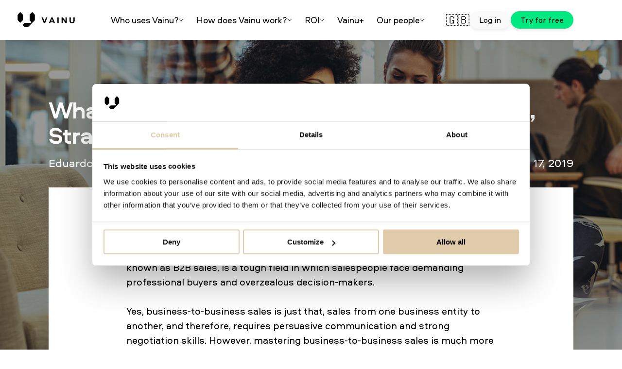

--- FILE ---
content_type: text/html; charset=UTF-8
request_url: https://www.vainu.com/blog/business-to-business-sales/
body_size: 15058
content:
<!doctype html><html lang="en"><head>
    <meta charset="utf-8">
    <title>B2B Sales: Definition, Strategies &amp; Trends | Vainu</title>
    <link rel="shortcut icon" href="https://www.vainu.com/hubfs/_vainu2019/favicon.png">
    <meta name="description" content="Discover key features and trends in business-to-business sales.">
    <link rel="preconnect" href="https://fonts.googleapis.com">
    <link rel="preconnect" href="https://fonts.gstatic.com" crossorigin>
		
		
    
		
		
		
    
    
    
      
    
    
    
    <meta name="viewport" content="width=device-width, initial-scale=1">

    
    <meta property="og:description" content="Discover key features and trends in business-to-business sales.">
    <meta property="og:title" content="B2B Sales: Definition, Strategies &amp; Trends | Vainu">
    <meta name="twitter:description" content="Discover key features and trends in business-to-business sales.">
    <meta name="twitter:title" content="B2B Sales: Definition, Strategies &amp; Trends | Vainu">

    

    
    <style>
a.cta_button{-moz-box-sizing:content-box !important;-webkit-box-sizing:content-box !important;box-sizing:content-box !important;vertical-align:middle}.hs-breadcrumb-menu{list-style-type:none;margin:0px 0px 0px 0px;padding:0px 0px 0px 0px}.hs-breadcrumb-menu-item{float:left;padding:10px 0px 10px 10px}.hs-breadcrumb-menu-divider:before{content:'›';padding-left:10px}.hs-featured-image-link{border:0}.hs-featured-image{float:right;margin:0 0 20px 20px;max-width:50%}@media (max-width: 568px){.hs-featured-image{float:none;margin:0;width:100%;max-width:100%}}.hs-screen-reader-text{clip:rect(1px, 1px, 1px, 1px);height:1px;overflow:hidden;position:absolute !important;width:1px}
</style>

<link rel="stylesheet" href="https://www.vainu.com/hubfs/hub_generated/template_assets/1/70823602519/1762341160486/template_slick-theme.min.css">
<link rel="stylesheet" href="https://www.vainu.com/hubfs/hub_generated/template_assets/1/70823602521/1762341163954/template_slick.min.css">
<link rel="stylesheet" href="https://www.vainu.com/hubfs/hub_generated/template_assets/1/65505020739/1762341162236/template_main.min.css">
<link rel="stylesheet" href="https://www.vainu.com/hubfs/hub_generated/template_assets/1/65501900827/1762341165863/template_blog.min.css">
<link rel="stylesheet" href="https://www.vainu.com/hubfs/hub_generated/template_assets/1/65501901367/1762341160007/template_theme-overrides.min.css">

<style>

	.access {
		display: flex; 
		gap: 10px; 
		align-items: center; 
	}

	.lang_list_class {width:100px}
	header .menu {flex: unset}

	@media (min-width: 1041px) {
		.header-left {
			display: none; 
		}
	}

</style>


<style>
	.link-with-vainu-icon {
		color: #000 !important;
		font-size: 16px !important; 
		font-weight: 700 !important;
		display: flex !important;
		align-items: center;
		gap: 10px;
	}


	#vainu-nav-icon {
		display: unset;
	}

</style>

<link rel="stylesheet" href="https://www.vainu.com/hubfs/hub_generated/module_assets/1/169767361458/1740785818334/module_Language_Switcher.min.css">
<link rel="stylesheet" href="https://www.vainu.com/hubfs/hub_generated/module_assets/1/70007020669/1746578136686/module_Header_buttons.min.css">

<style>
	form .hs-button, form input[type="submit"] {
		background-color: #e0ccab; 
	}
	form .hs-button:hover, form input[type="submit"]:hover {
		background-color: #e0ccab; 
	}
	.body-container--blog-post {
    position: relative;
		}
  
  .blog-post__body blockquote {
    border-left-color: #fa983a;
  }
  
  .body-container--blog-post .featured-img{
    position: absolute;
    top: 0;
    left: 0;
    width: 100%;
    height: 780px;
    background-size: cover !important;
  }
  .body-container--blog-post .featured-img::before{
    position: absolute;
    top: 0;
    left: 0;
    width: 100%;
    height: 100%;
    background: rgba(0,0,0,0.4);
    content: '';
  }

	.blog-post__body__wrapper {
		background-color: #fff;
		padding: 30px;
	}
  
  .content-wrapper .blog-post {
    padding-top: 200px;
    position: relative;
  }
  
  .content-wrapper .blog-post h1 {
    font-size: 48px;
    color: white;
    line-height: 1.1;
    font-weight: 700;
    letter-spacing: -0.035em;
  }
  
  .content-wrapper .blog-post h1 span {
    word-wrap: break-word;
  }
  
  .content-wrapper .blog-post .blog-post__meta {
    display: flex;
    justify-content: space-between;
  }
  
  .content-wrapper .blog-post .blog-post__meta a,
  .content-wrapper .blog-post .blog-post__meta time {
    color: white;
  }
  
  .content-wrapper .blog-post .blog-post__meta a {
    text-decoration: none;
  }
  
  .blog-post__body__wrapper {
    padding: 60px 160px 20px;
  }
  
  .blog-post__body__wrapper .share-post h3 {
    text-align: center;
    margin-top: 100px;
    font-family: Aeroport,Roboto,Arial,Helvetica,sans-serif;
    line-height: 1.2;
    font-weight: 500;
    letter-spacing: -0.020em;
    font-size: 20px;
  }
  
  .blog-post__body__wrapper .subscription-form h3 {
    text-align: center;
    font-family: Aeroport,Roboto,Arial,Helvetica,sans-serif;
    font-size: 16px;
    line-height: 1.2;
    font-weight: 500;
    letter-spacing: -0.020em;
    font-size: 20px;
  }
  
  .blog-post__body__wrapper .share-post .share-btns {
    text-align: center;
    margin-top: 30px;
    margin-bottom: 30px;
  }
  
  .blog-post__body__wrapper .share-post .share-btns a {
    margin: 8px;
    width: 28px;
    height: 28px;
  }
  
  .subscription-form #hbspt-form-1656424218343-8638732629 form .hs-main-font-element span {
    word-break: break-word;
    text-align: center !important;
    font-family: Aeroport, Roboto, Arial, Helvetica, sans-serif !important;
    font-size: 14px;
    line-height: 1.25;
    color: #000000;
}
 

  .mt-5 {
    display: flex;
    flex-direction: column;
    margin: auto;
  }
  
  .align-self-center {
    margin: auto;
    width: 12%;
  }
  
  .align-self-center img {
    border-radius: 50%;
    width: 100%;
    height: 100%;
    display: block;
  }
  
  .mt-5 .mb-5 {
    margin: auto;
    margin-top: 10px;
    color: #000000;
    letter-spacing: -0.020em;
    line-height: 1.2;
  }
  
  .mt-5 .mb-5 strong {
    font-family: Aeroport,Roboto,Arial,Helvetica,sans-serif;
    font-weight: 500;
    font-size: 30px;
  }
  
  .mt-5 .author-bio {
    text-align: center;
    font-size: 14px;
    line-height: 1.25;
    color: #000000;
    margin-top: 10px;
  }
  .author-wrapper{
    background: #ebebeb;
    padding: 0 20px 50px 20px;
  }
  
  .author-wrapper .author-social a {
    margin: 8px;
  }
  .avatar-img{
    width: 120px;
    margin-top: -60px;
  }
  .author-social{
    text-align: center;
  }
  .blog-post__body .subscription-form {
    max-width: 400px;
    margin: 0 auto;
  }
  .blog-post__body .subscription-form input{
    width: 100% !important;
    height: 40px;
  }
  .blog-post__body .subscription-form input[type="email"] {
    background: none !important;
    border: 1px solid #000 !important;
    border-radius: 0;
    font-size: 16px;
  }
  .blog-post__body .subscription-form input[type="submit"] {
    padding: 0 20px;
    font-size: 16px;
  }
  .blog-post__body .subscription-form .hs-richtext{
    font-size: 14px;
    font-family: Aeroport;
    text-align: center;
    margin-bottom: 20px;
  }
  .blog-post__body .subscription-form .hs-email{
    margin-bottom: 10px !important;
  }
  
  .author-social {
    display: flex;
    margin: auto;
  }
  
  .hs-author-social-link svg {
    height: 32px;
    fill: #000;
    cursor: pointer;
    display: block;
  }
 
</style>

<link rel="stylesheet" href="https://www.vainu.com/hubfs/hub_generated/module_assets/1/65505010948/1742401935781/module_footer-menu.min.css">
<link rel="stylesheet" href="https://www.vainu.com/hubfs/hub_generated/module_assets/1/65505194819/1742401945949/module_footer-bottom.min.css">
<style>
  @font-face {
    font-family: "Montserrat";
    font-weight: 400;
    font-style: normal;
    font-display: swap;
    src: url("/_hcms/googlefonts/Montserrat/regular.woff2") format("woff2"), url("/_hcms/googlefonts/Montserrat/regular.woff") format("woff");
  }
  @font-face {
    font-family: "Montserrat";
    font-weight: 700;
    font-style: normal;
    font-display: swap;
    src: url("/_hcms/googlefonts/Montserrat/700.woff2") format("woff2"), url("/_hcms/googlefonts/Montserrat/700.woff") format("woff");
  }
  @font-face {
    font-family: "Montserrat";
    font-weight: 700;
    font-style: normal;
    font-display: swap;
    src: url("/_hcms/googlefonts/Montserrat/700.woff2") format("woff2"), url("/_hcms/googlefonts/Montserrat/700.woff") format("woff");
  }
</style>

    <script type="application/ld+json">
{
  "mainEntityOfPage" : {
    "@type" : "WebPage",
    "@id" : "https://www.vainu.com/blog/business-to-business-sales/"
  },
  "author" : {
    "name" : "Eduardo Alonso",
    "url" : "https://www.vainu.com/blog/author/eduardo-alonso",
    "@type" : "Person"
  },
  "headline" : "B2B Sales: Definition, Strategies & Trends | Vainu",
  "datePublished" : "2019-06-17T10:15:00.000Z",
  "dateModified" : "2023-08-01T10:07:27.182Z",
  "publisher" : {
    "name" : "Vainu",
    "logo" : {
      "url" : "https://resources.vainu.io/hubfs/Vainu%20Logos/Vainu-Logo-RGB.svg",
      "@type" : "ImageObject"
    },
    "@type" : "Organization"
  },
  "@context" : "https://schema.org",
  "@type" : "BlogPosting",
  "image" : [ "https://www.vainu.com/hubfs/Blog/Blog%20Headers/Business-to-Business-Sales.jpg" ]
}
</script>


    

<!-- Google Tag Manager -->
<script>(function(w,d,s,l,i){w[l]=w[l]||[];w[l].push({'gtm.start':
new Date().getTime(),event:'gtm.js'});var f=d.getElementsByTagName(s)[0],
j=d.createElement(s),dl=l!='dataLayer'?'&l='+l:'';j.async=true;j.src=
'https://www.googletagmanager.com/gtm.js?id='+i+dl;f.parentNode.insertBefore(j,f);
})(window,document,'script','dataLayer','GTM-5RCFHQD');</script>
<!-- End Google Tag Manager -->

<link href="https://fonts.googleapis.com/css?family=Roboto:400,400i,700|Material+Icons+Sharp&amp;display=block" rel="stylesheet">

<!-- Google Site Verification -->
<meta name="google-site-verification" content="rpdGCW9vhvCYJY9W9T_vmLh8C9FyfD4tkeYITPbfOjA">






<link rel="amphtml" href="https://www.vainu.com/blog/business-to-business-sales/?hs_amp=true">

<meta property="og:image" content="https://www.vainu.com/hubfs/Blog/Blog%20Headers/Business-to-Business-Sales.jpg">
<meta property="og:image:width" content="1500">
<meta property="og:image:height" content="700">

<meta name="twitter:image" content="https://www.vainu.com/hubfs/Blog/Blog%20Headers/Business-to-Business-Sales.jpg">


<meta property="og:url" content="https://www.vainu.com/blog/business-to-business-sales/">
<meta name="twitter:card" content="summary_large_image">

<link rel="canonical" href="https://www.vainu.com/blog/business-to-business-sales/">

<meta property="og:type" content="article">
<link rel="alternate" type="application/rss+xml" href="https://www.vainu.com/blog/rss.xml">
<meta name="twitter:domain" content="www.vainu.com">
<meta name="twitter:site" content="@vainuio">
<script src="//platform.linkedin.com/in.js" type="text/javascript">
    lang: en_US
</script>

<meta http-equiv="content-language" content="en">






  <meta name="generator" content="HubSpot"></head>
  <body>
    <div class="body-wrapper   hs-content-id-10009956617 hs-blog-post hs-blog-id-3669496687">
      
        <div data-global-resource-path="Vainu22/templates/partials/header.html">
<header class="header">
	<div class="header-wrapper">

		<div class="logo">
			<div id="hs_cos_wrapper_module_164433374177960" class="hs_cos_wrapper hs_cos_wrapper_widget hs_cos_wrapper_type_module widget-type-logo" style="" data-hs-cos-general-type="widget" data-hs-cos-type="module">
  






















  
  <span id="hs_cos_wrapper_module_164433374177960_hs_logo_widget" class="hs_cos_wrapper hs_cos_wrapper_widget hs_cos_wrapper_type_logo" style="" data-hs-cos-general-type="widget" data-hs-cos-type="logo"><a href="https://www.vainu.com/" id="hs-link-module_164433374177960_hs_logo_widget" style="border-width:0px;border:0px;"><img src="https://www.vainu.com/hubfs/Vainu%20Logos/Vainu-Logo-RGB.svg" class="hs-image-widget " height="150" style="height: auto;width:150px;border-width:0px;border:0px;" width="150" alt="Vainu-Logo-RGB" title="Vainu-Logo-RGB"></a></span>
</div>
		</div>

		<div class="menu">
			<div id="hs_cos_wrapper_module_164751971765915" class="hs_cos_wrapper hs_cos_wrapper_widget hs_cos_wrapper_type_module" style="" data-hs-cos-general-type="widget" data-hs-cos-type="module">




































<nav aria-label="Main menu" class="navigation-primary desktop">
	

<ul class="submenu level-1">
	
	
<li class="has-submenu menu-item hs-skip-lang-url-rewrite">

	
		<a href="javascript:;" class="menu-link">
		Who uses Vainu?
		<img class="expand-menu" src="https://www.vainu.com/hubfs/vainu22/icons8-expand-arrow-10.png">
	</a>
	


	
	

<ul class="submenu level-2">
	
	
<li class="no-submenu menu-item hs-skip-lang-url-rewrite">

	
		<a href="https://www.vainu.com/solutions/vainu-for-sales-teams/" class="menu-link">
		Sales → Target the right buyers
		<img class="expand-menu" src="https://www.vainu.com/hubfs/vainu22/icons8-expand-arrow-10.png">
	</a>
	


	
</li>

	
	
<li class="no-submenu menu-item hs-skip-lang-url-rewrite">

	
		<a href="https://www.vainu.com/solutions/vainu-for-crm-teams/" class="menu-link">
		CRM and RevOps → Keep your CRM up-to-date
		<img class="expand-menu" src="https://www.vainu.com/hubfs/vainu22/icons8-expand-arrow-10.png">
	</a>
	


	
</li>

	
	
<li class="no-submenu menu-item hs-skip-lang-url-rewrite">

	
		<a href="https://www.vainu.com/solutions/vainu-for-data-teams/" class="menu-link">
		Data → Enrich your data warehouse
		<img class="expand-menu" src="https://www.vainu.com/hubfs/vainu22/icons8-expand-arrow-10.png">
	</a>
	


	
</li>

	
</ul>

	
</li>

	
	
<li class="has-submenu menu-item hs-skip-lang-url-rewrite">

	
		<a href="javascript:;" class="menu-link">
		How does Vainu work?
		<img class="expand-menu" src="https://www.vainu.com/hubfs/vainu22/icons8-expand-arrow-10.png">
	</a>
	


	
	

<ul class="submenu level-2">
	
	
<li class="no-submenu menu-item hs-skip-lang-url-rewrite">

	
		<a href="https://www.vainu.com/product/data/" class="menu-link">
		The best Nordic company and contact data
		<img class="expand-menu" src="https://www.vainu.com/hubfs/vainu22/icons8-expand-arrow-10.png">
	</a>
	


	
</li>

	
	
<li class="no-submenu menu-item hs-skip-lang-url-rewrite">

	
		<a href="https://www.vainu.com/product/delivery/" class="menu-link">
		Get the data anywhere you want (Excel, CRM, API)
		<img class="expand-menu" src="https://www.vainu.com/hubfs/vainu22/icons8-expand-arrow-10.png">
	</a>
	


	
</li>

	
	
<li class="no-submenu menu-item hs-skip-lang-url-rewrite">

	
		<a href="https://www.vainu.com/product/automations/" class="menu-link">
		Automate prospecting, account research and data updates 
		<img class="expand-menu" src="https://www.vainu.com/hubfs/vainu22/icons8-expand-arrow-10.png">
	</a>
	


	
</li>

	
	
<li class="no-submenu menu-item hs-skip-lang-url-rewrite">

	
		<a href="https://www.vainu.com/vainu-custom-industry/" class="menu-link">
		Vainu Custom Industry
		<img class="expand-menu" src="https://www.vainu.com/hubfs/vainu22/icons8-expand-arrow-10.png">
	</a>
	


	
</li>

	
	
<li class="no-submenu menu-item hs-skip-lang-url-rewrite">

	
		<a href="https://www.vainu.com/new/" class="menu-link">
		Product roadmap and latest updates
		<img class="expand-menu" src="https://www.vainu.com/hubfs/vainu22/icons8-expand-arrow-10.png">
	</a>
	


	
</li>

	
</ul>

	
</li>

	
	
<li class="has-submenu menu-item hs-skip-lang-url-rewrite">

	
		<a href="javascript:;" class="menu-link">
		ROI
		<img class="expand-menu" src="https://www.vainu.com/hubfs/vainu22/icons8-expand-arrow-10.png">
	</a>
	


	
	

<ul class="submenu level-2">
	
	
<li class="no-submenu menu-item hs-skip-lang-url-rewrite">

	
		<a href="https://www.vainu.com/reviews/" class="menu-link">
		Reviews
		<img class="expand-menu" src="https://www.vainu.com/hubfs/vainu22/icons8-expand-arrow-10.png">
	</a>
	


	
</li>

	
	
<li class="no-submenu menu-item hs-skip-lang-url-rewrite">

	
		<a href="https://www.vainu.com/customers/" class="menu-link">
		Case studies
		<img class="expand-menu" src="https://www.vainu.com/hubfs/vainu22/icons8-expand-arrow-10.png">
	</a>
	


	
</li>

	
	
<li class="no-submenu menu-item hs-skip-lang-url-rewrite">

	
		<a href="https://www.vainu.com/pricing" class="menu-link">
		Pricing calculator
		<img class="expand-menu" src="https://www.vainu.com/hubfs/vainu22/icons8-expand-arrow-10.png">
	</a>
	


	
</li>

	
</ul>

	
</li>

	
	
<li class="no-submenu menu-item hs-skip-lang-url-rewrite">

	
		<a href="https://www.vainu.com/resources/" class="menu-link">
		Vainu+
		<img class="expand-menu" src="https://www.vainu.com/hubfs/vainu22/icons8-expand-arrow-10.png">
	</a>
	


	
</li>

	
	
<li class="has-submenu menu-item hs-skip-lang-url-rewrite">

	
		<a href="javascript:;" class="menu-link">
		Our people
		<img class="expand-menu" src="https://www.vainu.com/hubfs/vainu22/icons8-expand-arrow-10.png">
	</a>
	


	
	

<ul class="submenu level-2">
	
	
<li class="no-submenu menu-item hs-skip-lang-url-rewrite">

	
		<a href="https://www.vainu.com/about-us/" class="menu-link">
		Vainu's story
		<img class="expand-menu" src="https://www.vainu.com/hubfs/vainu22/icons8-expand-arrow-10.png">
	</a>
	


	
</li>

	
	
<li class="no-submenu menu-item hs-skip-lang-url-rewrite">

	
		<a href="https://careers.vainu.io/" class="menu-link" target="_blank" rel="noopener">
		Careers at Vainu
		<img class="expand-menu" src="https://www.vainu.com/hubfs/vainu22/icons8-expand-arrow-10.png">
	</a>
	


	
</li>

	
	
<li class="no-submenu menu-item hs-skip-lang-url-rewrite">

	
		<a href="https://www.vainu.com/partners/" class="menu-link">
		Vainu Solutions Partner network
		<img class="expand-menu" src="https://www.vainu.com/hubfs/vainu22/icons8-expand-arrow-10.png">
	</a>
	


	
</li>

	
</ul>

	
</li>

	
</ul>

</nav>
<nav aria-label="Main menu" class="navigation-primary mobile">
	

<ul class="submenu level-1">
	
	
<li class="has-submenu menu-item hs-skip-lang-url-rewrite">

	
		<a href="javascript:;" class="menu-link">
		Who uses Vainu?
		<img class="expand-menu" src="https://www.vainu.com/hubfs/vainu22/icons8-expand-arrow-10.png">
	</a>
	


	
	

<ul class="submenu level-2">
	
	
<li class="no-submenu menu-item hs-skip-lang-url-rewrite">

	
		<a href="https://www.vainu.com/solutions/vainu-for-sales-teams/" class="menu-link">
		Sales → Target the right buyers
		<img class="expand-menu" src="https://www.vainu.com/hubfs/vainu22/icons8-expand-arrow-10.png">
	</a>
	


	
</li>

	
	
<li class="no-submenu menu-item hs-skip-lang-url-rewrite">

	
		<a href="https://www.vainu.com/solutions/vainu-for-crm-teams/" class="menu-link">
		CRM and RevOps → Keep your CRM up-to-date
		<img class="expand-menu" src="https://www.vainu.com/hubfs/vainu22/icons8-expand-arrow-10.png">
	</a>
	


	
</li>

	
	
<li class="no-submenu menu-item hs-skip-lang-url-rewrite">

	
		<a href="https://www.vainu.com/solutions/vainu-for-data-teams/" class="menu-link">
		Data → Enrich your data warehouse
		<img class="expand-menu" src="https://www.vainu.com/hubfs/vainu22/icons8-expand-arrow-10.png">
	</a>
	


	
</li>

	
</ul>

	
</li>

	
	
<li class="has-submenu menu-item hs-skip-lang-url-rewrite">

	
		<a href="javascript:;" class="menu-link">
		How does Vainu work?
		<img class="expand-menu" src="https://www.vainu.com/hubfs/vainu22/icons8-expand-arrow-10.png">
	</a>
	


	
	

<ul class="submenu level-2">
	
	
<li class="no-submenu menu-item hs-skip-lang-url-rewrite">

	
		<a href="https://www.vainu.com/product/data/" class="menu-link">
		The best Nordic company and contact data
		<img class="expand-menu" src="https://www.vainu.com/hubfs/vainu22/icons8-expand-arrow-10.png">
	</a>
	


	
</li>

	
	
<li class="no-submenu menu-item hs-skip-lang-url-rewrite">

	
		<a href="https://www.vainu.com/product/delivery/" class="menu-link">
		Get the data anywhere you want (Excel, CRM, API)
		<img class="expand-menu" src="https://www.vainu.com/hubfs/vainu22/icons8-expand-arrow-10.png">
	</a>
	


	
</li>

	
	
<li class="no-submenu menu-item hs-skip-lang-url-rewrite">

	
		<a href="https://www.vainu.com/product/automations/" class="menu-link">
		Automate prospecting, account research and data updates 
		<img class="expand-menu" src="https://www.vainu.com/hubfs/vainu22/icons8-expand-arrow-10.png">
	</a>
	


	
</li>

	
	
<li class="no-submenu menu-item hs-skip-lang-url-rewrite">

	
		<a href="https://www.vainu.com/vainu-custom-industry/" class="menu-link">
		Vainu Custom Industry
		<img class="expand-menu" src="https://www.vainu.com/hubfs/vainu22/icons8-expand-arrow-10.png">
	</a>
	


	
</li>

	
	
<li class="no-submenu menu-item hs-skip-lang-url-rewrite">

	
		<a href="https://www.vainu.com/new/" class="menu-link">
		Product roadmap and latest updates
		<img class="expand-menu" src="https://www.vainu.com/hubfs/vainu22/icons8-expand-arrow-10.png">
	</a>
	


	
</li>

	
</ul>

	
</li>

	
	
<li class="has-submenu menu-item hs-skip-lang-url-rewrite">

	
		<a href="javascript:;" class="menu-link">
		ROI
		<img class="expand-menu" src="https://www.vainu.com/hubfs/vainu22/icons8-expand-arrow-10.png">
	</a>
	


	
	

<ul class="submenu level-2">
	
	
<li class="no-submenu menu-item hs-skip-lang-url-rewrite">

	
		<a href="https://www.vainu.com/reviews/" class="menu-link">
		Reviews
		<img class="expand-menu" src="https://www.vainu.com/hubfs/vainu22/icons8-expand-arrow-10.png">
	</a>
	


	
</li>

	
	
<li class="no-submenu menu-item hs-skip-lang-url-rewrite">

	
		<a href="https://www.vainu.com/customers/" class="menu-link">
		Case studies
		<img class="expand-menu" src="https://www.vainu.com/hubfs/vainu22/icons8-expand-arrow-10.png">
	</a>
	


	
</li>

	
	
<li class="no-submenu menu-item hs-skip-lang-url-rewrite">

	
		<a href="https://www.vainu.com/pricing" class="menu-link">
		Pricing calculator
		<img class="expand-menu" src="https://www.vainu.com/hubfs/vainu22/icons8-expand-arrow-10.png">
	</a>
	


	
</li>

	
</ul>

	
</li>

	
	
<li class="no-submenu menu-item hs-skip-lang-url-rewrite">

	
		<a href="https://www.vainu.com/resources/" class="menu-link">
		Vainu+
		<img class="expand-menu" src="https://www.vainu.com/hubfs/vainu22/icons8-expand-arrow-10.png">
	</a>
	


	
</li>

	
	
<li class="has-submenu menu-item hs-skip-lang-url-rewrite">

	
		<a href="javascript:;" class="menu-link">
		Our people
		<img class="expand-menu" src="https://www.vainu.com/hubfs/vainu22/icons8-expand-arrow-10.png">
	</a>
	


	
	

<ul class="submenu level-2">
	
	
<li class="no-submenu menu-item hs-skip-lang-url-rewrite">

	
		<a href="https://www.vainu.com/about-us/" class="menu-link">
		Vainu's story
		<img class="expand-menu" src="https://www.vainu.com/hubfs/vainu22/icons8-expand-arrow-10.png">
	</a>
	


	
</li>

	
	
<li class="no-submenu menu-item hs-skip-lang-url-rewrite">

	
		<a href="https://careers.vainu.io/" class="menu-link" target="_blank" rel="noopener">
		Careers at Vainu
		<img class="expand-menu" src="https://www.vainu.com/hubfs/vainu22/icons8-expand-arrow-10.png">
	</a>
	


	
</li>

	
	
<li class="no-submenu menu-item hs-skip-lang-url-rewrite">

	
		<a href="https://www.vainu.com/partners/" class="menu-link">
		Vainu Solutions Partner network
		<img class="expand-menu" src="https://www.vainu.com/hubfs/vainu22/icons8-expand-arrow-10.png">
	</a>
	


	
</li>

	
</ul>

	
</li>

	
</ul>

</nav></div>
		</div>

		<div class="access">
			<div id="hs_cos_wrapper_module_17177580529163" class="hs_cos_wrapper hs_cos_wrapper_widget hs_cos_wrapper_type_module" style="" data-hs-cos-general-type="widget" data-hs-cos-type="module"><div class="lang-icon">
	
	🇬🇧
	
</div>
<div class="lang-dropdown">
	<span id="hs_cos_wrapper_module_17177580529163_" class="hs_cos_wrapper hs_cos_wrapper_widget hs_cos_wrapper_type_simple_menu" style="" data-hs-cos-general-type="widget" data-hs-cos-type="simple_menu"><div id="hs_menu_wrapper_module_17177580529163_" class="hs-menu-wrapper active-branch flyouts hs-menu-flow-horizontal" role="navigation" data-sitemap-name="" data-menu-id="" aria-label="Navigation Menu">
 <ul role="menu">
  <li class="hs-menu-item hs-menu-depth-1" role="none"><a href="https://www.vainu.com" role="menuitem" target="_self">🇬🇧 In English</a></li>
  <li class="hs-menu-item hs-menu-depth-1" role="none"><a href="https://www.vainu.com/fi/kenelle-vainu-sopii/" role="menuitem" target="_self">🇫🇮 Suomeksi</a></li>
  <li class="hs-menu-item hs-menu-depth-1" role="none"><a href="https://www.vainu.com/sv/for-vem-passar-vainu/" role="menuitem" target="_self">🇸🇪 På svenska</a></li>
 </ul>
</div></span>
</div></div>
			<div id="hs_cos_wrapper_module_16488199819018" class="hs_cos_wrapper hs_cos_wrapper_widget hs_cos_wrapper_type_module" style="" data-hs-cos-general-type="widget" data-hs-cos-type="module"><div class="btn-wrapper">
  
    
    
    <a class="mobile-hidden
              white
              " href="https://www.vainu.com/login/">
      <div id="hs_cos_wrapper_module_16488199819018_" class="hs_cos_wrapper hs_cos_wrapper_widget hs_cos_wrapper_type_inline_text" style="" data-hs-cos-general-type="widget" data-hs-cos-type="inline_text" data-hs-cos-field="button_text">Log in</div>
    </a>
  
    
    
    <a class="
              green
              " href="https://www.vainu.com/free-trial/">
      <div id="hs_cos_wrapper_module_16488199819018_" class="hs_cos_wrapper hs_cos_wrapper_widget hs_cos_wrapper_type_inline_text" style="" data-hs-cos-general-type="widget" data-hs-cos-type="inline_text" data-hs-cos-field="button_text">Try for free</div>
    </a>
  
</div></div>
		</div>

		<div class="header-left">
			<div class="menu-toggle">
				<img src="https://www.vainu.com/hubfs/vainu22/icons8-menu-24.png">
			</div>
		</div>

	</div>
</header></div>
      

      







<main id="main-content" class="body-container-wrapper">
	<div class="body-container body-container--blog-post">
    <div class="featured-img" style="background: url('https://www.vainu.com/hubfs/Blog/Blog%20Headers/Business-to-Business-Sales.jpg') center center no-repeat;"></div>


		
		<div class="content-wrapper">
			<article class="blog-post">
				<h1><span id="hs_cos_wrapper_name" class="hs_cos_wrapper hs_cos_wrapper_meta_field hs_cos_wrapper_type_text" style="" data-hs-cos-general-type="meta_field" data-hs-cos-type="text">What is Business-to-Business Sales: Definition, Strategy and Trends</span></h1>


				<div class="blog-post__meta">
					<a href="https://www.vainu.com/blog/author/eduardo-alonso" rel="author">
						Eduardo Alonso
					</a>
					<time datetime="2019-06-17 10:15:00" class="blog-post__timestamp">
						Jun 17, 2019
					</time>
				</div>



				<div class="blog-post__body__wrapper">
					<div class="blog-post__body">
						<span id="hs_cos_wrapper_post_body" class="hs_cos_wrapper hs_cos_wrapper_meta_field hs_cos_wrapper_type_rich_text" style="" data-hs-cos-general-type="meta_field" data-hs-cos-type="rich_text"><p>It’s <em>just selling</em>, isn’t it? I’m sure you’ve heard this question a few times after you’ve mentioned you work in <strong>business-to-business sales</strong>. Such an assumption makes your eyes roll because business-to-business sales, more commonly known as B2B sales, is a tough field in which salespeople face demanding professional buyers and overzealous decision‑makers.</p>
<p>Yes, business-to-business sales is just that, sales from one business entity to another, and therefore, requires persuasive communication and strong negotiation skills. However, mastering business-to-business sales is much more than just selling. Due to the complex scope and scale of the business-to-business model, salespeople must achieve a thorough understanding of a <a href="/blog/prospect-vs-lead-vs-buying-signal/">prospect</a>’s needs, so they can adopt a consultative role.</p>
<p>Because the way people buy has changed, this is the right moment to review what makes business-to-business selling different, and how technology is changing this way of doing sales.</p>
<!--more-->
<h2>What is business-to-business sales?</h2>
<p>Business-to-business sales refers to a sales model where a business is selling its products or services to another business. It’s distinct from business‑to‑consumer sales.</p>
<h2>Key features of B2B sales</h2>
<p>Business-to-business sales frequently involve products and services that cost far more than business-to-consumer sales and is generally completed following a long and complex sales cycle. Whether a company sells accounting software or heavy construction equipment, business-to-business selling has a very defined set of characteristics.</p>
<ul>
<li><strong>Larger average transactions</strong> - Typically, business-to-business sales can reach thousands of dollars, even millions. Larger quantities and more expensive products increase the bill, plus companies are willing to pay the price for the resources they need.</li>
<li><strong>Professional decision‑making</strong> - The products and services a company acquires have a critical impact on its operations, and therefore, procurement will be careful. Large companies employ professional procurers who become responsible for the whole sales cycle. Business-to-business buyers are experts, and as a result, business-to-business sales professionals have to become experts, too, to be able to respond to arguments and objections.</li>
<li><strong>More stakeholders involved</strong> - Business-to-business sales is rarely the responsibility of only one person. Instead, several stakeholders are part of the process in one or other capacity. Some of them will influence, whereas others will have the final word and sign off the contract. For sales reps, this means they need to use various arguments to charm people in different positions.</li>
<li><strong>Longer sales cycles</strong> - Completing business-to-business sales is usually a long process. With more stakeholders involved and careful business rules in place, a typical cycle can last several months, including many rounds of phone calls and meetings.</li>
<li><strong>Fewer customers</strong> - With long and complicated sales cycles, the cost of acquiring a business-to-business customer is higher than in business‑to‑consumer sales. The <a href="/blog/total-addressable-market/">total addressable market</a> is much narrower in business-to-business sales, with fewer potential customers interested in buying a specific product compared to in the business-to-consumer segment. On the bright side, business-to-business customers usually have much higher <em>lifetime value</em>.</li>
</ul>
<h2>B2B vs. B2C</h2>
<p>Business-to-business and business‑to‑consumer sales are perceived as opposites. It’s one job to sell caffè latte to sleepy commuters, and a completely different one to sell espresso machines to trendy coffee houses. Different targets, different goals, different ways of selling.</p>
<p>Both transaction models differ in scope, complexity, scale and cost. Business-to-business involves high price and volume and includes companies in every industry, including wholesalers, construction companies, <a href="/blog/prospecting-for-real-estate-companies/">real estate</a>, and <a href="/blog/how-to-prospect-new-better-leads-in-logistics-and-transportation/">transportation</a>. Some might say business-to-business is the backbone of the economy. On the other hand, business-to-consumer is far more visible and involves everyone.</p>
<p><!--HubSpot Call-to-Action Code --><span class="hs-cta-wrapper" id="hs-cta-wrapper-812b72f1-46df-40e5-964b-ade2005c4dbe"><span class="hs-cta-node hs-cta-812b72f1-46df-40e5-964b-ade2005c4dbe" id="hs-cta-812b72f1-46df-40e5-964b-ade2005c4dbe"><!--[if lte IE 8]><div id="hs-cta-ie-element"></div><![endif]--><a href="https://cta-redirect.hubspot.com/cta/redirect/1797693/812b72f1-46df-40e5-964b-ade2005c4dbe" target="_blank" rel="noopener"><img class="hs-cta-img" id="hs-cta-img-812b72f1-46df-40e5-964b-ade2005c4dbe" style="border-width:0px;" src="https://no-cache.hubspot.com/cta/default/1797693/812b72f1-46df-40e5-964b-ade2005c4dbe.png" alt="A free tool to know exactly when  you should contact your prospects"></a></span><script charset="utf-8" src="/hs/cta/cta/current.js"></script><script type="text/javascript"> hbspt.cta._relativeUrls=true;hbspt.cta.load(1797693, '812b72f1-46df-40e5-964b-ade2005c4dbe', {"useNewLoader":"true","region":"na1"}); </script></span><!-- end HubSpot Call-to-Action Code --></p>
<p>The B2B purchase process is different as well. Business-to-business customers make buying decisions based on rational and strategic considerations with the aim of generating value, whereas business‑to‑consumer buyers tend to make purchases driven by personal desires and value systems. This distinction alone makes messaging, marketing, and sales cycles very different.</p>
<p>However, the line separating business-to-business and business‑to‑consumer selling is getting blurred by the minute. In the internet era, the way customers buy has dramatically changed, also in the business-to-business space. As a business-to-business sales expert, you want to build relationships with prospective companies and their many stakeholders. With buyers researching their purchase online, you need to take a consultative approach to business-to-business selling.</p>
<h2>The state of business-to-business sales</h2>
<p>It’s safe to say that business-to-business sales lives a challenging moment. And yet, there has never been a more exciting time to work as a B2B sales professional than right now.</p>
<p>Consumers expect highly personalized services from the brands they interact with, including those with business-to-business sales teams. As a result, <a href="/blog/b2b-sales-trends/">business-to-business marketing is catching up with business‑to‑consumer marketing</a>, which is reflected in the way companies offer and sell their products and services to other companies.</p>
<blockquote>There has never been a more exciting time to work a B2B sales professional than right now: technology arms you with the tools to stay relevant throughout the whole sales process and focus on companies that are genuinely interested in what you have to offer.</blockquote>
<p>The business-to-business <a href="/blog/sales-process/">sales process</a> continues to follow the same predictable steps, but to be successful in modern sales, you need to tap into advanced sales technology that allows you to engage with the right contacts faster. Technology, or more precisely, the prospect information you can gather, arms you with the tools to stay relevant throughout the whole sales process, and hence foster the human connection and trust business-to-business sales still require.</p>
<h3>Technology gives sales professionals a competitive edge</h3>
<p><a href="/resources/ebook/sales-tools/">Sales technology</a> is on the rise, and businesses are increasingly investing in it to give their teams the resources and competitive edge they need. Salespeople who rely on sales tech outperform their peers. This way, salespeople and their managers are becoming sophisticated data users, making informed data-driven decisions instead of blindly trusting their gut.</p>
<p>Thanks to the good use of technology, you can connect with companies that are genuinely interested in what you have to offer, and only reach out when there’s a data-backed reason, a true <a href="/blog/buying-signals/">buying signal</a>, for you to be in touch. More than ever, business-to-business sales is science rather than art.</p>
<p><!--HubSpot Call-to-Action Code --><span class="hs-cta-wrapper" id="hs-cta-wrapper-ec71fbcb-5b06-436f-8868-a3101e627155"><span class="hs-cta-node hs-cta-ec71fbcb-5b06-436f-8868-a3101e627155" id="hs-cta-ec71fbcb-5b06-436f-8868-a3101e627155"><!--[if lte IE 8]><div id="hs-cta-ie-element"></div><![endif]--><a href="https://cta-redirect.hubspot.com/cta/redirect/1797693/ec71fbcb-5b06-436f-8868-a3101e627155" target="_blank" rel="noopener"><img class="hs-cta-img" id="hs-cta-img-ec71fbcb-5b06-436f-8868-a3101e627155" style="border-width:0px;" src="https://no-cache.hubspot.com/cta/default/1797693/ec71fbcb-5b06-436f-8868-a3101e627155.png" alt="The Best B2B Sales Tools in 2024 | Vainu eBook"></a></span><script charset="utf-8" src="/hs/cta/cta/current.js"></script><script type="text/javascript"> hbspt.cta._relativeUrls=true;hbspt.cta.load(1797693, 'ec71fbcb-5b06-436f-8868-a3101e627155', {"useNewLoader":"true","region":"na1"}); </script></span><!-- end HubSpot Call-to-Action Code --></p>
<p>&nbsp;</p>
<h3>Personal connection matters more than ever</h3>
<p>In today’s world of informed buyers, salespeople cannot expect to close a deal by reading from a generic sales script. The highly personalized services of business‑to‑consumer brands are driving buyers to expect the same personalized content and interactions when it comes to business-to-business sales.</p>
<p>Decision-makers are more likely to engage in a sales conversation when the experience is personalized. As a result, business-to-business sales professionals must show a clear understanding of decision-maker's needs, wants, and desires, so they can share tailor-made content, and provide personalized communication.</p>
<blockquote>B2B sales is science rather than art. Sales professionals must show a clear understanding of decision‑makers needs, wants, and desires, so they can share tailor-made content, and provide personalized communication.</blockquote>
<p>The very same technology that gives salespeople a competitive edge will be ineffective without a human touch. If you want to add a human touch to your business-to-business selling, you should rehearse a winning <a href="/blog/perfect-sales-script-and-cold-calling-scripts/">sales script</a> like this one.</p>
<h3>Building consensus among a larger group of stakeholders</h3>
<p>Different studies estimate that these days the buyer’s circle includes five to seven people. Each of them with different degrees of experience, knowledge, influence, and decision‑making power. During the modern business-to-business sales cycle, you must be able to identify and build meaningful relationships with each of the stakeholders, so you overcome their obstacles and address their specific pain points.</p>
<p>The implementation of an account-based model, like <a href="/blog/account-based-marketing/">account-based marketing</a> (ABM), is a suitable strategy for identifying the different stakeholders within a company. ABM tactics allow you to target key stakeholders with highly personalized content, and, therefore, be much more relevant.&nbsp;</p>
<p>Read more - <a href="/blog/account-based-sales-all-you-need-to-know/" rel="noopener">what is account-based selling, and is it for you</a>?</p>
<h2>Adopting sales intelligence technology</h2>
<p>Today’s business-to-business sales cycle follows similar predictable steps, but technology is changing the approach to such a cycle. <a href="/blog/best-sales-intelligence-tools/">Sales intelligence tools</a> help salespeople find, monitor and understand data that provides insights into prospects’ and existing clients’ daily business. This technology allows salespeople to respond to the demands of consumers who are far more informed and stay relevant in every step of the sales process.</p>
<p>We’ve listed <a href="/blog/types-of-sales-tools-you-must-know/">one hundred business-to-business sales tools</a> that we think stand out from the crowd. We think this list will help you choose the right tech stack for your company.</p></span>
            
<!--             <div class="share-post">
              <h3>
                <span id="hs_cos_wrapper_simple_text_field" class="hs_cos_wrapper hs_cos_wrapper_widget hs_cos_wrapper_type_text" style="" data-hs-cos-general-type="widget" data-hs-cos-type="text" >Enjoy this article? Don't forget to share.</span>
              </h3>
              
            part share btns deleted

            </div> -->
            
            
            <div class="subscription-form">
              <h3>
                <span id="hs_cos_wrapper_simple_text_field" class="hs_cos_wrapper hs_cos_wrapper_widget hs_cos_wrapper_type_text" style="" data-hs-cos-general-type="widget" data-hs-cos-type="text">Subscribe to Vainu’s Newsletter</span>
              </h3>
              <span id="hs_cos_wrapper_my_form" class="hs_cos_wrapper hs_cos_wrapper_widget hs_cos_wrapper_type_form" style="" data-hs-cos-general-type="widget" data-hs-cos-type="form"><h3 id="hs_cos_wrapper_my_form_title" class="hs_cos_wrapper form-title" data-hs-cos-general-type="widget_field" data-hs-cos-type="text"></h3>

<div id="hs_form_target_my_form"></div>









</span>
            </div>
            
					</div>
				</div>



				
<!-- 				<div class="blog-post__tags">
					<span id="hs_cos_wrapper_" class="hs_cos_wrapper hs_cos_wrapper_widget hs_cos_wrapper_type_icon" style="" data-hs-cos-general-type="widget" data-hs-cos-type="icon" ><svg version="1.0" xmlns="http://www.w3.org/2000/svg" viewBox="0 0 512 512" aria-hidden="true"><g id="tag1_layer"><path d="M0 252.118V48C0 21.49 21.49 0 48 0h204.118a48 48 0 0 1 33.941 14.059l211.882 211.882c18.745 18.745 18.745 49.137 0 67.882L293.823 497.941c-18.745 18.745-49.137 18.745-67.882 0L14.059 286.059A48 48 0 0 1 0 252.118zM112 64c-26.51 0-48 21.49-48 48s21.49 48 48 48 48-21.49 48-48-21.49-48-48-48z"/></g></svg></span>
					
					<a class="blog-post__tag-link" href="https://www.vainu.com/blog/topic/sales" rel="tag">Sales</a>
					
				</div> -->
				
        
        
        
			</article>

      
      
      
		</div>
		
    
    <div class="mt-5 author-wrapper">
						<a href="https://www.vainu.com/blog/author/eduardo-alonso" class="align-self-center avatar-img">
							<img class="avatar avatar-xl" src="https://www.vainu.com/hs-fs/hubfs/Blog/images/edu_avatar.jpg?width=500&amp;name=edu_avatar.jpg" width="500" alt="B2B Sales: Definition, Strategies &amp; Trends | Vainu" srcset="https://www.vainu.com/hs-fs/hubfs/Blog/images/edu_avatar.jpg?width=250&amp;name=edu_avatar.jpg 250w, https://www.vainu.com/hs-fs/hubfs/Blog/images/edu_avatar.jpg?width=500&amp;name=edu_avatar.jpg 500w, https://www.vainu.com/hs-fs/hubfs/Blog/images/edu_avatar.jpg?width=750&amp;name=edu_avatar.jpg 750w, https://www.vainu.com/hs-fs/hubfs/Blog/images/edu_avatar.jpg?width=1000&amp;name=edu_avatar.jpg 1000w, https://www.vainu.com/hs-fs/hubfs/Blog/images/edu_avatar.jpg?width=1250&amp;name=edu_avatar.jpg 1250w, https://www.vainu.com/hs-fs/hubfs/Blog/images/edu_avatar.jpg?width=1500&amp;name=edu_avatar.jpg 1500w" sizes="(max-width: 500px) 100vw, 500px">
						</a>
						<a href="https://www.vainu.com/blog/author/eduardo-alonso" class="mb-5"><strong>Eduardo Alonso</strong>
<!-- 							<br>
							17. Jun 2019
							<br> -->
						</a>

            
              <div class="author-social">
                
                
                <a href="https://www.linkedin.com/in/edualonsohki/" target="_blank" rel="nofollow noopener" class="hs-author-social-link hs-social-linkedin"><svg version="1.0" xmlns="http://www.w3.org/2000/svg" viewbox="0 0 448 512" aria-hidden="true"><g id="LinkedIn2_layer"><path d="M416 32H31.9C14.3 32 0 46.5 0 64.3v383.4C0 465.5 14.3 480 31.9 480H416c17.6 0 32-14.5 32-32.3V64.3c0-17.8-14.4-32.3-32-32.3zM135.4 416H69V202.2h66.5V416zm-33.2-243c-21.3 0-38.5-17.3-38.5-38.5S80.9 96 102.2 96c21.2 0 38.5 17.3 38.5 38.5 0 21.3-17.2 38.5-38.5 38.5zm282.1 243h-66.4V312c0-24.8-.5-56.7-34.5-56.7-34.6 0-39.9 27-39.9 54.9V416h-66.4V202.2h63.7v29.2h.9c8.9-16.8 30.6-34.5 62.9-34.5 67.2 0 79.7 44.3 79.7 101.9V416z"></path></g></svg></a>
                
                
              </div>
            
      
            <p class="author-bio">
              
            </p>
					</div>










		
		
		<!--      -->

		<!--     
  

<section class="blog-related-posts">
<div class="content-wrapper">
<h2>Read On</h2>
<div class="blog-related-posts__list">

<article class="blog-related-posts__post" aria-label="Blog post summary: 10 Best Sales Intelligence Tools for Prospecting in 2024">

<a class="blog-related-posts__post-image-wrapper" href="https://www.vainu.com/blog/best-sales-intelligence-tools/" aria-label=" Featured image: sales-intelligence-tech - Read full post: 10 Best Sales Intelligence Tools for Prospecting in 2024">
<img class="blog-related-posts__image" src="https://resources.vainu.io/hubfs/Blog/Blog%20Headers/sales-intelligence-tech.jpg" loading="lazy" width="352" alt="sales-intelligence-tech">
</a>

<div class="blog-related-posts__content">
<h3 class="blog-related-posts__title"><a href="https://www.vainu.com/blog/best-sales-intelligence-tools/">10 Best Sales Intelligence Tools for Prospecting in 2024</a></h3>
<p>Traditional <a href="/blog/sales-prospecting/">sales prospecting</a> is incomplete in the fast-paced modern era. It ought to be backed up...</p>
</div>
</article>



  

<article class="blog-related-posts__post" aria-label="Blog post summary: Business Data for B2B Growth: What It Is and Where To Find It">

<a class="blog-related-posts__post-image-wrapper" href="https://www.vainu.com/blog/business-data/" aria-label="Read full post: Business Data for B2B Growth: What It Is and Where To Find It">
<img class="blog-related-posts__image" src="https://www.vainu.com/hubfs/Blog/Blog%20Headers/Leads_sales_signalen_vainu.jpg" loading="lazy" width="352" alt="">
</a>

<div class="blog-related-posts__content">
<h3 class="blog-related-posts__title"><a href="https://www.vainu.com/blog/business-data/">Business Data for B2B Growth: What It Is and Where To Find It</a></h3>
<p>You’ve probably heard the term ‘data’ before. You’ve also probably heard that this thing called...</p>
</div>
</article>



  

<article class="blog-related-posts__post" aria-label="Blog post summary: 50% Of Initial Sales Prospects Turn Out Not To Be a Good Fit. Here's How You Can Avoid That.">

<a class="blog-related-posts__post-image-wrapper" href="https://www.vainu.com/blog/initial-sales-prospects-not-good-fit/" aria-label="Read full post: 50% Of Initial Sales Prospects Turn Out Not To Be a Good Fit. Here's How You Can Avoid That.">
<img class="blog-related-posts__image" src="https://www.vainu.com/hubfs/Blog/Blog%20Headers/boka-fler-saljmoten.jpg" loading="lazy" width="352" alt="">
</a>

<div class="blog-related-posts__content">
<h3 class="blog-related-posts__title"><a href="https://www.vainu.com/blog/initial-sales-prospects-not-good-fit/">50% Of Initial Sales Prospects Turn Out Not To Be a Good Fit. Here's How You Can Avoid That.</a></h3>
<p>Being on a call with a prospect and realizing they’re not a good fit, won’t get much value from...</p>
</div>
</article>

</div>
</div>
</section>



 -->
		

	</div>
</main>


      
        <div data-global-resource-path="Vainu22/templates/partials/footer.html"><footer class="footer" id="footer">
    <div class="footer-top">
      <div class="footer-logo">
        <div id="hs_cos_wrapper_module_16481454548993" class="hs_cos_wrapper hs_cos_wrapper_widget hs_cos_wrapper_type_module" style="" data-hs-cos-general-type="widget" data-hs-cos-type="module">
	
	
		
	
	 
	<img src="https://www.vainu.com/hubfs/vainu-black.png" alt="vainu-black" loading="lazy" style="max-width: 100%; height: auto;">
</div>
      </div>
      <div class="footer-nav">
        <div id="hs_cos_wrapper_module_16481448806911" class="hs_cos_wrapper hs_cos_wrapper_widget hs_cos_wrapper_type_module" style="" data-hs-cos-general-type="widget" data-hs-cos-type="module">
<div class="footer-menu">
	
    <ul class="menu-list">
      <h5>
        <div id="hs_cos_wrapper_module_16481448806911_" class="hs_cos_wrapper hs_cos_wrapper_widget hs_cos_wrapper_type_inline_text" style="" data-hs-cos-general-type="widget" data-hs-cos-type="inline_text" data-hs-cos-field="heading">Solutions</div>
      </h5>
    
      <li>
      
      
      
      
      
      <a href="https://www.vainu.com/solutions/vainu-for-sales-teams/">
        <div id="hs_cos_wrapper_module_16481448806911_" class="hs_cos_wrapper hs_cos_wrapper_widget hs_cos_wrapper_type_inline_text" style="" data-hs-cos-general-type="widget" data-hs-cos-type="inline_text" data-hs-cos-field="button_text">For Sales Teams</div>
      </a>
        </li>
    
      <li>
      
      
      
      
      
      <a href="https://www.vainu.com/solutions/vainu-for-crm-teams/">
        <div id="hs_cos_wrapper_module_16481448806911_" class="hs_cos_wrapper hs_cos_wrapper_widget hs_cos_wrapper_type_inline_text" style="" data-hs-cos-general-type="widget" data-hs-cos-type="inline_text" data-hs-cos-field="button_text">For CRM Teams</div>
      </a>
        </li>
    
      <li>
      
      
      
      
      
      <a href="https://www.vainu.com/solutions/vainu-for-data-teams/">
        <div id="hs_cos_wrapper_module_16481448806911_" class="hs_cos_wrapper hs_cos_wrapper_widget hs_cos_wrapper_type_inline_text" style="" data-hs-cos-general-type="widget" data-hs-cos-type="inline_text" data-hs-cos-field="button_text">For Data Teams</div>
      </a>
        </li>
    
      </ul>
  
    <ul class="menu-list">
      <h5>
        <div id="hs_cos_wrapper_module_16481448806911_" class="hs_cos_wrapper hs_cos_wrapper_widget hs_cos_wrapper_type_inline_text" style="" data-hs-cos-general-type="widget" data-hs-cos-type="inline_text" data-hs-cos-field="heading">Product</div>
      </h5>
    
      <li>
      
      
      
      
      
      <a href="https://www.vainu.com/product/data/">
        <div id="hs_cos_wrapper_module_16481448806911_" class="hs_cos_wrapper hs_cos_wrapper_widget hs_cos_wrapper_type_inline_text" style="" data-hs-cos-general-type="widget" data-hs-cos-type="inline_text" data-hs-cos-field="button_text">Nordic Data</div>
      </a>
        </li>
    
      <li>
      
      
      
      
      
      <a href="https://www.vainu.com/product/delivery/">
        <div id="hs_cos_wrapper_module_16481448806911_" class="hs_cos_wrapper hs_cos_wrapper_widget hs_cos_wrapper_type_inline_text" style="" data-hs-cos-general-type="widget" data-hs-cos-type="inline_text" data-hs-cos-field="button_text">Delivery</div>
      </a>
        </li>
    
      <li>
      
      
      
      
      
      <a href="https://www.vainu.com/product/automations/">
        <div id="hs_cos_wrapper_module_16481448806911_" class="hs_cos_wrapper hs_cos_wrapper_widget hs_cos_wrapper_type_inline_text" style="" data-hs-cos-general-type="widget" data-hs-cos-type="inline_text" data-hs-cos-field="button_text">Automations</div>
      </a>
        </li>
    
      <li>
      
      
      
      
      
      <a href="https://www.vainu.com/vainu-custom-industry/">
        <div id="hs_cos_wrapper_module_16481448806911_" class="hs_cos_wrapper hs_cos_wrapper_widget hs_cos_wrapper_type_inline_text" style="" data-hs-cos-general-type="widget" data-hs-cos-type="inline_text" data-hs-cos-field="button_text">Vainu Custom Industry</div>
      </a>
        </li>
    
      <li>
      
      
      
      
      
      <a href="https://www.vainu.com/blog/product-updates">
        <div id="hs_cos_wrapper_module_16481448806911_" class="hs_cos_wrapper hs_cos_wrapper_widget hs_cos_wrapper_type_inline_text" style="" data-hs-cos-general-type="widget" data-hs-cos-type="inline_text" data-hs-cos-field="button_text">Product Updates</div>
      </a>
        </li>
    
      </ul>
  
    <ul class="menu-list">
      <h5>
        <div id="hs_cos_wrapper_module_16481448806911_" class="hs_cos_wrapper hs_cos_wrapper_widget hs_cos_wrapper_type_inline_text" style="" data-hs-cos-general-type="widget" data-hs-cos-type="inline_text" data-hs-cos-field="heading">Resources</div>
      </h5>
    
      <li>
      
      
      
      
      
      <a href="https://www.vainu.com/reviews/">
        <div id="hs_cos_wrapper_module_16481448806911_" class="hs_cos_wrapper hs_cos_wrapper_widget hs_cos_wrapper_type_inline_text" style="" data-hs-cos-general-type="widget" data-hs-cos-type="inline_text" data-hs-cos-field="button_text">Reviews</div>
      </a>
        </li>
    
      <li>
      
      
      
      
      
      <a href="https://www.vainu.com/customers/">
        <div id="hs_cos_wrapper_module_16481448806911_" class="hs_cos_wrapper hs_cos_wrapper_widget hs_cos_wrapper_type_inline_text" style="" data-hs-cos-general-type="widget" data-hs-cos-type="inline_text" data-hs-cos-field="button_text">Case Studies</div>
      </a>
        </li>
    
      <li>
      
      
      
      
      
      <a href="https://www.vainu.com/pricing">
        <div id="hs_cos_wrapper_module_16481448806911_" class="hs_cos_wrapper hs_cos_wrapper_widget hs_cos_wrapper_type_inline_text" style="" data-hs-cos-general-type="widget" data-hs-cos-type="inline_text" data-hs-cos-field="button_text">Pricing Calculator</div>
      </a>
        </li>
    
      <li>
      
      
      
      
      
      <a href="https://www.vainu.com/blog">
        <div id="hs_cos_wrapper_module_16481448806911_" class="hs_cos_wrapper hs_cos_wrapper_widget hs_cos_wrapper_type_inline_text" style="" data-hs-cos-general-type="widget" data-hs-cos-type="inline_text" data-hs-cos-field="button_text">Blog</div>
      </a>
        </li>
    
      <li>
      
      
      
      
      
      <a href="https://www.vainu.com/resources/">
        <div id="hs_cos_wrapper_module_16481448806911_" class="hs_cos_wrapper hs_cos_wrapper_widget hs_cos_wrapper_type_inline_text" style="" data-hs-cos-general-type="widget" data-hs-cos-type="inline_text" data-hs-cos-field="button_text">Content hub</div>
      </a>
        </li>
    
      <li>
      
      
      
      
      
        
      
      <a href="https://www.vainu.com/fi/prospektointi/" target="_blank" rel="noopener">
        <div id="hs_cos_wrapper_module_16481448806911_" class="hs_cos_wrapper hs_cos_wrapper_widget hs_cos_wrapper_type_inline_text" style="" data-hs-cos-general-type="widget" data-hs-cos-type="inline_text" data-hs-cos-field="button_text">Suomeksi</div>
      </a>
        </li>
    
      <li>
      
      
      
      
      
        
      
      <a href="https://www.vainu.com/sv/prospektering/" target="_blank" rel="noopener">
        <div id="hs_cos_wrapper_module_16481448806911_" class="hs_cos_wrapper hs_cos_wrapper_widget hs_cos_wrapper_type_inline_text" style="" data-hs-cos-general-type="widget" data-hs-cos-type="inline_text" data-hs-cos-field="button_text">På svenska</div>
      </a>
        </li>
    
      </ul>
  
    <ul class="menu-list">
      <h5>
        <div id="hs_cos_wrapper_module_16481448806911_" class="hs_cos_wrapper hs_cos_wrapper_widget hs_cos_wrapper_type_inline_text" style="" data-hs-cos-general-type="widget" data-hs-cos-type="inline_text" data-hs-cos-field="heading">Contact</div>
      </h5>
    
      <li>
      
      
        
      
      
      
      
      <a href="mailto:support@vainu.com">
        <div id="hs_cos_wrapper_module_16481448806911_" class="hs_cos_wrapper hs_cos_wrapper_widget hs_cos_wrapper_type_inline_text" style="" data-hs-cos-general-type="widget" data-hs-cos-type="inline_text" data-hs-cos-field="button_text">support@vainu.com</div>
      </a>
        </li>
    
      <li>
      
      
      
      
      
      <a href="https://www.vainu.com/about-us/">
        <div id="hs_cos_wrapper_module_16481448806911_" class="hs_cos_wrapper hs_cos_wrapper_widget hs_cos_wrapper_type_inline_text" style="" data-hs-cos-general-type="widget" data-hs-cos-type="inline_text" data-hs-cos-field="button_text">About us</div>
      </a>
        </li>
    
      <li>
      
      
      
      
      
      <a href="https://www.vainu.com/free-trial/">
        <div id="hs_cos_wrapper_module_16481448806911_" class="hs_cos_wrapper hs_cos_wrapper_widget hs_cos_wrapper_type_inline_text" style="" data-hs-cos-general-type="widget" data-hs-cos-type="inline_text" data-hs-cos-field="button_text">Try for free</div>
      </a>
        </li>
    
      <li>
      
      
      
      
      
      <a href="https://www.vainu.com/partners/">
        <div id="hs_cos_wrapper_module_16481448806911_" class="hs_cos_wrapper hs_cos_wrapper_widget hs_cos_wrapper_type_inline_text" style="" data-hs-cos-general-type="widget" data-hs-cos-type="inline_text" data-hs-cos-field="button_text">Partnerships</div>
      </a>
        </li>
    
      <li>
      
      
      
      
      
        
      
      <a href="https://careers.vainu.io/" target="_blank" rel="noopener">
        <div id="hs_cos_wrapper_module_16481448806911_" class="hs_cos_wrapper hs_cos_wrapper_widget hs_cos_wrapper_type_inline_text" style="" data-hs-cos-general-type="widget" data-hs-cos-type="inline_text" data-hs-cos-field="button_text">Careers</div>
      </a>
        </li>
    
      <li>
      
      
      
      
      
        
      
      <a href="https://help.vainu.app/" target="_blank" rel="noopener">
        <div id="hs_cos_wrapper_module_16481448806911_" class="hs_cos_wrapper hs_cos_wrapper_widget hs_cos_wrapper_type_inline_text" style="" data-hs-cos-general-type="widget" data-hs-cos-type="inline_text" data-hs-cos-field="button_text">Help Center</div>
      </a>
        </li>
    
      <li>
      
      
      
      
      
      <a href="https://www.vainu.com/legal-stuff/">
        <div id="hs_cos_wrapper_module_16481448806911_" class="hs_cos_wrapper hs_cos_wrapper_widget hs_cos_wrapper_type_inline_text" style="" data-hs-cos-general-type="widget" data-hs-cos-type="inline_text" data-hs-cos-field="button_text">Legal</div>
      </a>
        </li>
    
      </ul>
  
</div>
</div>
      </div>
    </div>
  <div class="footer-bottom">
      <div id="hs_cos_wrapper_module_16481448946382" class="hs_cos_wrapper hs_cos_wrapper_widget hs_cos_wrapper_type_module" style="" data-hs-cos-general-type="widget" data-hs-cos-type="module"><div class="left">
<div class="copyright">
  <div class="link">
  
    
    
    
    
    <a href="https://www.vainu.com/legal-stuff/privacy-policy/">
      <div id="hs_cos_wrapper_module_16481448946382_" class="hs_cos_wrapper hs_cos_wrapper_widget hs_cos_wrapper_type_inline_text" style="" data-hs-cos-general-type="widget" data-hs-cos-type="inline_text" data-hs-cos-field="left.link.link_text">Privacy policy</div>
    </a>
    </div>
    <div class="text">
      <div id="hs_cos_wrapper_module_16481448946382_" class="hs_cos_wrapper hs_cos_wrapper_widget hs_cos_wrapper_type_inline_text" style="" data-hs-cos-general-type="widget" data-hs-cos-type="inline_text" data-hs-cos-field="left.copyright_text">© Vainu. Io Software Oy</div>
    </div>
 </div>
</div>
<div class="right">
    
	
	
	
	
	
		
	
	<a href="https://www.linkedin.com/company/3803996/" target="_blank" rel="noopener">
		<span id="hs_cos_wrapper_module_16481448946382_" class="hs_cos_wrapper hs_cos_wrapper_widget hs_cos_wrapper_type_icon" style="" data-hs-cos-general-type="widget" data-hs-cos-type="icon"><svg version="1.0" xmlns="http://www.w3.org/2000/svg" viewbox="0 0 448 512" aria-hidden="true"><g id="LinkedIn2_layer"><path d="M416 32H31.9C14.3 32 0 46.5 0 64.3v383.4C0 465.5 14.3 480 31.9 480H416c17.6 0 32-14.5 32-32.3V64.3c0-17.8-14.4-32.3-32-32.3zM135.4 416H69V202.2h66.5V416zm-33.2-243c-21.3 0-38.5-17.3-38.5-38.5S80.9 96 102.2 96c21.2 0 38.5 17.3 38.5 38.5 0 21.3-17.2 38.5-38.5 38.5zm282.1 243h-66.4V312c0-24.8-.5-56.7-34.5-56.7-34.6 0-39.9 27-39.9 54.9V416h-66.4V202.2h63.7v29.2h.9c8.9-16.8 30.6-34.5 62.9-34.5 67.2 0 79.7 44.3 79.7 101.9V416z" /></g></svg></span>
	</a>
	

	
	
	
	
	
		
	
	<a href="https://open.spotify.com/show/1dxk0maczSlwJ2T2tiRasp?si=a03869582d0f4ce0" target="_blank" rel="noopener">
		<span id="hs_cos_wrapper_module_16481448946382_" class="hs_cos_wrapper hs_cos_wrapper_widget hs_cos_wrapper_type_icon" style="" data-hs-cos-general-type="widget" data-hs-cos-type="icon"><svg version="1.0" xmlns="http://www.w3.org/2000/svg" viewbox="0 0 496 512" aria-hidden="true"><g id="Spotify3_layer"><path d="M248 8C111.1 8 0 119.1 0 256s111.1 248 248 248 248-111.1 248-248S384.9 8 248 8zm100.7 364.9c-4.2 0-6.8-1.3-10.7-3.6-62.4-37.6-135-39.2-206.7-24.5-3.9 1-9 2.6-11.9 2.6-9.7 0-15.8-7.7-15.8-15.8 0-10.3 6.1-15.2 13.6-16.8 81.9-18.1 165.6-16.5 237 26.2 6.1 3.9 9.7 7.4 9.7 16.5s-7.1 15.4-15.2 15.4zm26.9-65.6c-5.2 0-8.7-2.3-12.3-4.2-62.5-37-155.7-51.9-238.6-29.4-4.8 1.3-7.4 2.6-11.9 2.6-10.7 0-19.4-8.7-19.4-19.4s5.2-17.8 15.5-20.7c27.8-7.8 56.2-13.6 97.8-13.6 64.9 0 127.6 16.1 177 45.5 8.1 4.8 11.3 11 11.3 19.7-.1 10.8-8.5 19.5-19.4 19.5zm31-76.2c-5.2 0-8.4-1.3-12.9-3.9-71.2-42.5-198.5-52.7-280.9-29.7-3.6 1-8.1 2.6-12.9 2.6-13.2 0-23.3-10.3-23.3-23.6 0-13.6 8.4-21.3 17.4-23.9 35.2-10.3 74.6-15.2 117.5-15.2 73 0 149.5 15.2 205.4 47.8 7.8 4.5 12.9 10.7 12.9 22.6 0 13.6-11 23.3-23.2 23.3z" /></g></svg></span>
	</a>
	

	
	
	
	
	
		
	
	<a href="https://podcasts.apple.com/fi/podcast/dont-blame-the-crm/id1748989565" target="_blank" rel="noopener">
		<span id="hs_cos_wrapper_module_16481448946382_" class="hs_cos_wrapper hs_cos_wrapper_widget hs_cos_wrapper_type_icon" style="" data-hs-cos-general-type="widget" data-hs-cos-type="icon"><svg version="1.0" xmlns="http://www.w3.org/2000/svg" viewbox="0 0 448 512" aria-hidden="true"><g id="Podcast4_layer"><path d="M267.429 488.563C262.286 507.573 242.858 512 224 512c-18.857 0-38.286-4.427-43.428-23.437C172.927 460.134 160 388.898 160 355.75c0-35.156 31.142-43.75 64-43.75s64 8.594 64 43.75c0 32.949-12.871 104.179-20.571 132.813zM156.867 288.554c-18.693-18.308-29.958-44.173-28.784-72.599 2.054-49.724 42.395-89.956 92.124-91.881C274.862 121.958 320 165.807 320 220c0 26.827-11.064 51.116-28.866 68.552-2.675 2.62-2.401 6.986.628 9.187 9.312 6.765 16.46 15.343 21.234 25.363 1.741 3.654 6.497 4.66 9.449 1.891 28.826-27.043 46.553-65.783 45.511-108.565-1.855-76.206-63.595-138.208-139.793-140.369C146.869 73.753 80 139.215 80 220c0 41.361 17.532 78.7 45.55 104.989 2.953 2.771 7.711 1.77 9.453-1.887 4.774-10.021 11.923-18.598 21.235-25.363 3.029-2.2 3.304-6.566.629-9.185zM224 0C100.204 0 0 100.185 0 224c0 89.992 52.602 165.647 125.739 201.408 4.333 2.118 9.267-1.544 8.535-6.31-2.382-15.512-4.342-30.946-5.406-44.339-.146-1.836-1.149-3.486-2.678-4.512-47.4-31.806-78.564-86.016-78.187-147.347.592-96.237 79.29-174.648 175.529-174.899C320.793 47.747 400 126.797 400 224c0 61.932-32.158 116.49-80.65 147.867-.999 14.037-3.069 30.588-5.624 47.23-.732 4.767 4.203 8.429 8.535 6.31C395.227 389.727 448 314.187 448 224 448 100.205 347.815 0 224 0zm0 160c-35.346 0-64 28.654-64 64s28.654 64 64 64 64-28.654 64-64-28.654-64-64-64z" /></g></svg></span>
	</a>
	

	
	
	
	
	
		
	
	<a href="https://www.youtube.com/@vainuapp" target="_blank" rel="noopener">
		<span id="hs_cos_wrapper_module_16481448946382_" class="hs_cos_wrapper hs_cos_wrapper_widget hs_cos_wrapper_type_icon" style="" data-hs-cos-general-type="widget" data-hs-cos-type="icon"><svg version="1.0" xmlns="http://www.w3.org/2000/svg" viewbox="0 0 576 512" aria-hidden="true"><g id="YouTube5_layer"><path d="M549.655 124.083c-6.281-23.65-24.787-42.276-48.284-48.597C458.781 64 288 64 288 64S117.22 64 74.629 75.486c-23.497 6.322-42.003 24.947-48.284 48.597-11.412 42.867-11.412 132.305-11.412 132.305s0 89.438 11.412 132.305c6.281 23.65 24.787 41.5 48.284 47.821C117.22 448 288 448 288 448s170.78 0 213.371-11.486c23.497-6.321 42.003-24.171 48.284-47.821 11.412-42.867 11.412-132.305 11.412-132.305s0-89.438-11.412-132.305zm-317.51 213.508V175.185l142.739 81.205-142.739 81.201z" /></g></svg></span>
	</a>
	

	
	
	
	
	
		
	
	<a href="https://www.instagram.com/vainu.app/" target="_blank" rel="noopener">
		<span id="hs_cos_wrapper_module_16481448946382_" class="hs_cos_wrapper hs_cos_wrapper_widget hs_cos_wrapper_type_icon" style="" data-hs-cos-general-type="widget" data-hs-cos-type="icon"><svg version="1.0" xmlns="http://www.w3.org/2000/svg" viewbox="0 0 448 512" aria-hidden="true"><g id="Instagram6_layer"><path d="M224.1 141c-63.6 0-114.9 51.3-114.9 114.9s51.3 114.9 114.9 114.9S339 319.5 339 255.9 287.7 141 224.1 141zm0 189.6c-41.1 0-74.7-33.5-74.7-74.7s33.5-74.7 74.7-74.7 74.7 33.5 74.7 74.7-33.6 74.7-74.7 74.7zm146.4-194.3c0 14.9-12 26.8-26.8 26.8-14.9 0-26.8-12-26.8-26.8s12-26.8 26.8-26.8 26.8 12 26.8 26.8zm76.1 27.2c-1.7-35.9-9.9-67.7-36.2-93.9-26.2-26.2-58-34.4-93.9-36.2-37-2.1-147.9-2.1-184.9 0-35.8 1.7-67.6 9.9-93.9 36.1s-34.4 58-36.2 93.9c-2.1 37-2.1 147.9 0 184.9 1.7 35.9 9.9 67.7 36.2 93.9s58 34.4 93.9 36.2c37 2.1 147.9 2.1 184.9 0 35.9-1.7 67.7-9.9 93.9-36.2 26.2-26.2 34.4-58 36.2-93.9 2.1-37 2.1-147.8 0-184.8zM398.8 388c-7.8 19.6-22.9 34.7-42.6 42.6-29.5 11.7-99.5 9-132.1 9s-102.7 2.6-132.1-9c-19.6-7.8-34.7-22.9-42.6-42.6-11.7-29.5-9-99.5-9-132.1s-2.6-102.7 9-132.1c7.8-19.6 22.9-34.7 42.6-42.6 29.5-11.7 99.5-9 132.1-9s102.7-2.6 132.1 9c19.6 7.8 34.7 22.9 42.6 42.6 11.7 29.5 9 99.5 9 132.1s2.7 102.7-9 132.1z" /></g></svg></span>
	</a>
	

	
	
	
	
	
		
	
	<a href="https://www.tiktok.com/@vainu.app" target="_blank" rel="noopener">
		<span id="hs_cos_wrapper_module_16481448946382_" class="hs_cos_wrapper hs_cos_wrapper_widget hs_cos_wrapper_type_icon" style="" data-hs-cos-general-type="widget" data-hs-cos-type="icon"><svg version="1.0" xmlns="http://www.w3.org/2000/svg" viewbox="0 0 448 512" aria-hidden="true"><g id="TikTok7_layer"><path d="M448,209.91a210.06,210.06,0,0,1-122.77-39.25V349.38A162.55,162.55,0,1,1,185,188.31V278.2a74.62,74.62,0,1,0,52.23,71.18V0l88,0a121.18,121.18,0,0,0,1.86,22.17h0A122.18,122.18,0,0,0,381,102.39a121.43,121.43,0,0,0,67,20.14Z" /></g></svg></span>
	</a>
	

	
	
	
	
	
		
	
	<a href="https://twitter.com/vainuio" target="_blank" rel="noopener">
		<span id="hs_cos_wrapper_module_16481448946382_" class="hs_cos_wrapper hs_cos_wrapper_widget hs_cos_wrapper_type_icon" style="" data-hs-cos-general-type="widget" data-hs-cos-type="icon"><svg version="1.0" xmlns="http://www.w3.org/2000/svg" viewbox="0 0 512 512" aria-hidden="true"><g id="Twitter8_layer"><path d="M459.37 151.716c.325 4.548.325 9.097.325 13.645 0 138.72-105.583 298.558-298.558 298.558-59.452 0-114.68-17.219-161.137-47.106 8.447.974 16.568 1.299 25.34 1.299 49.055 0 94.213-16.568 130.274-44.832-46.132-.975-84.792-31.188-98.112-72.772 6.498.974 12.995 1.624 19.818 1.624 9.421 0 18.843-1.3 27.614-3.573-48.081-9.747-84.143-51.98-84.143-102.985v-1.299c13.969 7.797 30.214 12.67 47.431 13.319-28.264-18.843-46.781-51.005-46.781-87.391 0-19.492 5.197-37.36 14.294-52.954 51.655 63.675 129.3 105.258 216.365 109.807-1.624-7.797-2.599-15.918-2.599-24.04 0-57.828 46.782-104.934 104.934-104.934 30.213 0 57.502 12.67 76.67 33.137 23.715-4.548 46.456-13.32 66.599-25.34-7.798 24.366-24.366 44.833-46.132 57.827 21.117-2.273 41.584-8.122 60.426-16.243-14.292 20.791-32.161 39.308-52.628 54.253z" /></g></svg></span>
	</a>
	

	
	
	
	
	
		
	
	<a href="https://www.facebook.com/vainuapp/" target="_blank" rel="noopener">
		<span id="hs_cos_wrapper_module_16481448946382_" class="hs_cos_wrapper hs_cos_wrapper_widget hs_cos_wrapper_type_icon" style="" data-hs-cos-general-type="widget" data-hs-cos-type="icon"><svg version="1.0" xmlns="http://www.w3.org/2000/svg" viewbox="0 0 512 512" aria-hidden="true"><g id="Facebook9_layer"><path d="M504 256C504 119 393 8 256 8S8 119 8 256c0 123.78 90.69 226.38 209.25 245V327.69h-63V256h63v-54.64c0-62.15 37-96.48 93.67-96.48 27.14 0 55.52 4.84 55.52 4.84v61h-31.28c-30.8 0-40.41 19.12-40.41 38.73V256h68.78l-11 71.69h-57.78V501C413.31 482.38 504 379.78 504 256z" /></g></svg></span>
	</a>
	

</div></div>
  </div>

  
</footer></div>
      
    </div>
    
	
    
    
<!-- HubSpot performance collection script -->
<script defer src="/hs/hsstatic/content-cwv-embed/static-1.1293/embed.js"></script>
<script src="https://www.vainu.com/hubfs/hub_generated/template_assets/1/65505194817/1762341159732/template_main.min.js"></script>
<script>
var hsVars = hsVars || {}; hsVars['language'] = 'en';
</script>

<script src="/hs/hsstatic/cos-i18n/static-1.53/bundles/project.js"></script>
<script src="https://ajax.googleapis.com/ajax/libs/jquery/3.6.0/jquery.min.js"></script>
<script src="https://www.vainu.com/hubfs/hub_generated/template_assets/1/65766672813/1762341161692/template_custom-menu.min.js"></script>
<script src="https://www.vainu.com/hubfs/hub_generated/module_assets/1/169767361458/1740785818334/module_Language_Switcher.min.js"></script>

    <!--[if lte IE 8]>
    <script charset="utf-8" src="https://js.hsforms.net/forms/v2-legacy.js"></script>
    <![endif]-->

<script data-hs-allowed="true" src="/_hcms/forms/v2.js"></script>

    <script data-hs-allowed="true">
        var options = {
            portalId: '1797693',
            formId: '1109870e-37ef-47fd-81e7-24539c65aae2',
            formInstanceId: '8517',
            
            pageId: '10009956617',
            
            region: 'na1',
            
            
            
            
            pageName: "B2B Sales: Definition, Strategies & Trends | Vainu",
            
            
            
            
            
            
            css: '',
            target: '#hs_form_target_my_form',
            
            
            
            
            
            
            
            contentType: "blog-post",
            
            
            
            formsBaseUrl: '/_hcms/forms/',
            
            
            
            formData: {
                cssClass: 'hs-form stacked hs-custom-form'
            }
        };

        options.getExtraMetaDataBeforeSubmit = function() {
            var metadata = {};
            

            if (hbspt.targetedContentMetadata) {
                var count = hbspt.targetedContentMetadata.length;
                var targetedContentData = [];
                for (var i = 0; i < count; i++) {
                    var tc = hbspt.targetedContentMetadata[i];
                     if ( tc.length !== 3) {
                        continue;
                     }
                     targetedContentData.push({
                        definitionId: tc[0],
                        criterionId: tc[1],
                        smartTypeId: tc[2]
                     });
                }
                metadata["targetedContentMetadata"] = JSON.stringify(targetedContentData);
            }

            return metadata;
        };

        hbspt.forms.create(options);
    </script>


<!-- Start of HubSpot Analytics Code -->
<script type="text/javascript">
var _hsq = _hsq || [];
_hsq.push(["setContentType", "blog-post"]);
_hsq.push(["setCanonicalUrl", "https:\/\/www.vainu.com\/blog\/business-to-business-sales\/"]);
_hsq.push(["setPageId", "10009956617"]);
_hsq.push(["setContentMetadata", {
    "contentPageId": 10009956617,
    "legacyPageId": "10009956617",
    "contentFolderId": null,
    "contentGroupId": 3669496687,
    "abTestId": null,
    "languageVariantId": 10009956617,
    "languageCode": "en",
    
    
}]);
</script>

<script type="text/javascript" id="hs-script-loader" async defer src="/hs/scriptloader/1797693.js"></script>
<!-- End of HubSpot Analytics Code -->


<script type="text/javascript">
var hsVars = {
    render_id: "c0a8751e-74b2-42ab-9898-0403978bcbd8",
    ticks: 1762341377025,
    page_id: 10009956617,
    
    content_group_id: 3669496687,
    portal_id: 1797693,
    app_hs_base_url: "https://app.hubspot.com",
    cp_hs_base_url: "https://cp.hubspot.com",
    language: "en",
    analytics_page_type: "blog-post",
    scp_content_type: "",
    
    analytics_page_id: "10009956617",
    category_id: 3,
    folder_id: 0,
    is_hubspot_user: false
}
</script>


<script defer src="/hs/hsstatic/HubspotToolsMenu/static-1.432/js/index.js"></script>

<!-- Google Tag Manager (noscript) -->
<noscript><iframe src="https://www.googletagmanager.com/ns.html?id=GTM-5RCFHQD" height="0" width="0" style="display:none;visibility:hidden"></iframe></noscript>
<!-- End Google Tag Manager (noscript) -->













<div id="fb-root"></div>
  <script>(function(d, s, id) {
  var js, fjs = d.getElementsByTagName(s)[0];
  if (d.getElementById(id)) return;
  js = d.createElement(s); js.id = id;
  js.src = "//connect.facebook.net/en_GB/sdk.js#xfbml=1&version=v3.0";
  fjs.parentNode.insertBefore(js, fjs);
 }(document, 'script', 'facebook-jssdk'));</script> <script>!function(d,s,id){var js,fjs=d.getElementsByTagName(s)[0];if(!d.getElementById(id)){js=d.createElement(s);js.id=id;js.src="https://platform.twitter.com/widgets.js";fjs.parentNode.insertBefore(js,fjs);}}(document,"script","twitter-wjs");</script>
 


  
</body></html>

--- FILE ---
content_type: text/css
request_url: https://www.vainu.com/hubfs/hub_generated/template_assets/1/65505020739/1762341162236/template_main.min.css
body_size: 6529
content:
/* Theme base styles */

/* Tools
Any animations, or functions used throughout the project.
Note: _macros.css needs to be imported into each stylesheet where macros are used and not included here
*/

/* Generic
This is where reset, normalize & box-sizing styles go.
*/

*, *:before, *:after {
  box-sizing: border-box;
}
/*! normalize.css v8.0.1 | MIT License | github.com/necolas/normalize.css */

/* Document
   ========================================================================== */

/**
 * 1. Correct the line height in all browsers.
 * 2. Prevent adjustments of font size after orientation changes in iOS.
 */

html {
  line-height: 1.15; /* 1 */
  -webkit-text-size-adjust: 100%; /* 2 */
}

/* Sections
   ========================================================================== */

/**
 * Remove the margin in all browsers.
 */

body {
  margin: 0;
  font-family: Aeroport !important;
}

/**
 * Render the `main` element consistently in IE.
 */

main {
  display: block;
}

/**
 * Correct the font size and margin on `h1` elements within `section` and
 * `article` contexts in Chrome, Firefox, and Safari.
 */

h1 {
  font-size: 2em;
  margin: 0.67em 0;
}

/* Grouping content
   ========================================================================== */

/**
 * 1. Add the correct box sizing in Firefox.
 * 2. Show the overflow in Edge and IE.
 */

hr {
  box-sizing: content-box; /* 1 */
  height: 0; /* 1 */
  overflow: visible; /* 2 */
}

/**
 * 1. Correct the inheritance and scaling of font size in all browsers.
 * 2. Correct the odd `em` font sizing in all browsers.
 */

pre {
  font-family: monospace, monospace; /* 1 */
  font-size: 1em; /* 2 */
}

/* Text-level semantics
   ========================================================================== */

/**
 * Remove the gray background on active links in IE 10.
 */

a {
  background-color: transparent;
}

/**
 * 1. Remove the bottom border in Chrome 57-
 * 2. Add the correct text decoration in Chrome, Edge, IE, Opera, and Safari.
 */

abbr[title] {
  border-bottom: none; /* 1 */
  text-decoration: underline; /* 2 */
  text-decoration: underline dotted; /* 2 */
}

/**
 * Add the correct font weight in Chrome, Edge, and Safari.
 */

b,
strong {
  font-weight: bolder;
}

/**
 * 1. Correct the inheritance and scaling of font size in all browsers.
 * 2. Correct the odd `em` font sizing in all browsers.
 */

code,
kbd,
samp {
  font-family: monospace, monospace; /* 1 */
  font-size: 1em; /* 2 */
}

/**
 * Add the correct font size in all browsers.
 */

small {
  font-size: 80%;
}

/**
 * Prevent `sub` and `sup` elements from affecting the line height in
 * all browsers.
 */

sub,
sup {
  font-size: 75%;
  line-height: 0;
  position: relative;
  vertical-align: baseline;
}

sub {
  bottom: -0.25em;
}

sup {
  top: -0.5em;
}

/* Embedded content
   ========================================================================== */

/**
 * Remove the border on images inside links in IE 10.
 */

img {
  border-style: none;
}

/* Forms
   ========================================================================== */

/**
 * 1. Change the font styles in all browsers.
 * 2. Remove the margin in Firefox and Safari.
 */

button,
input,
optgroup,
select,
textarea {
  font-family: inherit; /* 1 */
  font-size: 100%; /* 1 */
  line-height: 1.15; /* 1 */
  margin: 0; /* 2 */
}

/**
 * Show the overflow in IE.
 * 1. Show the overflow in Edge.
 */

button,
input { /* 1 */
  overflow: visible;
}

/**
 * Remove the inheritance of text transform in Edge, Firefox, and IE.
 * 1. Remove the inheritance of text transform in Firefox.
 */

button,
select { /* 1 */
  text-transform: none;
}

/**
 * Correct the inability to style clickable types in iOS and Safari.
 */

button,
[type="button"],
[type="reset"],
[type="submit"] {
  -webkit-appearance: button;
}

/**
 * Remove the inner border and padding in Firefox.
 */

button::-moz-focus-inner,
[type="button"]::-moz-focus-inner,
[type="reset"]::-moz-focus-inner,
[type="submit"]::-moz-focus-inner {
  border-style: none;
  padding: 0;
}

/**
 * Restore the focus styles unset by the previous rule.
 */

button:-moz-focusring,
[type="button"]:-moz-focusring,
[type="reset"]:-moz-focusring,
[type="submit"]:-moz-focusring {
  outline: 1px dotted ButtonText;
}

/**
 * Correct the padding in Firefox.
 */

fieldset {
  padding: 0.35em 0.75em 0.625em;
}

/**
 * 1. Correct the text wrapping in Edge and IE.
 * 2. Correct the color inheritance from `fieldset` elements in IE.
 * 3. Remove the padding so developers are not caught out when they zero out
 *    `fieldset` elements in all browsers.
 */

legend {
  box-sizing: border-box; /* 1 */
  color: inherit; /* 2 */
  display: table; /* 1 */
  max-width: 100%; /* 1 */
  padding: 0; /* 3 */
  white-space: normal; /* 1 */
}

/**
 * Add the correct vertical alignment in Chrome, Firefox, and Opera.
 */

progress {
  vertical-align: baseline;
}

/**
 * Remove the default vertical scrollbar in IE 10+.
 */

textarea {
  overflow: auto;
}

/**
 * 1. Add the correct box sizing in IE 10.
 * 2. Remove the padding in IE 10.
 */

[type="checkbox"],
[type="radio"] {
  box-sizing: border-box; /* 1 */
  padding: 0; /* 2 */
}

/**
 * Correct the cursor style of increment and decrement buttons in Chrome.
 */

[type="number"]::-webkit-inner-spin-button,
[type="number"]::-webkit-outer-spin-button {
  height: auto;
}

/**
 * 1. Correct the odd appearance in Chrome and Safari.
 * 2. Correct the outline style in Safari.
 */

[type="search"] {
  -webkit-appearance: textfield; /* 1 */
  outline-offset: -2px; /* 2 */
}

/**
 * Remove the inner padding in Chrome and Safari on macOS.
 */

[type="search"]::-webkit-search-decoration {
  -webkit-appearance: none;
}

/**
 * 1. Correct the inability to style clickable types in iOS and Safari.
 * 2. Change font properties to `inherit` in Safari.
 */

::-webkit-file-upload-button {
  -webkit-appearance: button; /* 1 */
  font: inherit; /* 2 */
}

/* Interactive
   ========================================================================== */

/*
 * Add the correct display in Edge, IE 10+, and Firefox.
 */

details {
  display: block;
}

/*
 * Add the correct display in all browsers.
 */

summary {
  display: list-item;
}

/* Misc
   ========================================================================== */

/**
 * Add the correct display in IE 10+.
 */

template {
  display: none;
}

/**
 * Add the correct display in IE 10.
 */

[hidden] {
  display: none;
}

/* Objects
Non-cosmetic design patterns including grid and layout classes)
*/

/* Responsive Grid */

.row-fluid {
    width: 100%;
    *zoom: 1;
}

.row-fluid:before, .row-fluid:after {
    display: table;
    content: "";
}

.row-fluid:after {
    clear: both;
}

.row-fluid [class*="span"] {
    display: block;
    float: left;
    width: 100%;
    min-height: 1px;
    margin-left: 2.127659574%;
    *margin-left: 2.0744680846382977%;
    -webkit-box-sizing: border-box;
    -moz-box-sizing: border-box;
    -ms-box-sizing: border-box;
    box-sizing: border-box;
}

.row-fluid [class*="span"]:first-child {
    margin-left: 0;
}

.row-fluid .span12 {
    width: 99.99999998999999%;
    *width: 99.94680850063828%;
}

.row-fluid .span11 {
    width: 91.489361693%;
    *width: 91.4361702036383%;
}

.row-fluid .span10 {
    width: 82.97872339599999%;
    *width: 82.92553190663828%;
}

.row-fluid .span9 {
    width: 74.468085099%;
    *width: 74.4148936096383%;
}

.row-fluid .span8 {
    width: 65.95744680199999%;
    *width: 65.90425531263828%;
}

.row-fluid .span7 {
    width: 57.446808505%;
    *width: 57.3936170156383%;
}

.row-fluid .span6 {
    width: 48.93617020799999%;
    *width: 48.88297871863829%;
}

.row-fluid .span5 {
    width: 40.425531911%;
    *width: 40.3723404216383%;
}

.row-fluid .span4 {
    width: 31.914893614%;
    *width: 31.8617021246383%;
}

.row-fluid .span3 {
    width: 23.404255317%;
    *width: 23.3510638276383%;
}

.row-fluid .span2 {
    width: 14.89361702%;
    *width: 14.8404255306383%;
}

.row-fluid .span1 {
    width: 6.382978723%;
    *width: 6.329787233638298%;
}

.container-fluid {
    *zoom: 1;
}

.container-fluid:before, .container-fluid:after {
    display: table;
    content: "";
}

.container-fluid:after {
    clear: both;
}

@media (max-width: 767px) {
    .row-fluid {
        width: 100%;
    }

    .row-fluid [class*="span"] {
        display: block;
        float: none;
        width: auto;
        margin-left: 0;
    }
}

@media (min-width: 768px) and (max-width: 1139px) {
    .row-fluid {
        width: 100%;
        *zoom: 1;
    }

    .row-fluid:before, .row-fluid:after {
        display: table;
        content: "";
    }

    .row-fluid:after {
        clear: both;
    }

    .row-fluid [class*="span"] {
        display: block;
        float: left;
        width: 100%;
        min-height: 1px;
        margin-left: 2.762430939%;
        *margin-left: 2.709239449638298%;
        -webkit-box-sizing: border-box;
        -moz-box-sizing: border-box;
        -ms-box-sizing: border-box;
        box-sizing: border-box;
    }

    .row-fluid [class*="span"]:first-child {
        margin-left: 0;
    }

    .row-fluid .span12 {
        width: 99.999999993%;
        *width: 99.9468085036383%;
    }

    .row-fluid .span11 {
        width: 91.436464082%;
        *width: 91.38327259263829%;
    }

    .row-fluid .span10 {
        width: 82.87292817100001%;
        *width: 82.8197366816383%;
    }

    .row-fluid .span9 {
        width: 74.30939226%;
        *width: 74.25620077063829%;
    }

    .row-fluid .span8 {
        width: 65.74585634900001%;
        *width: 65.6926648596383%;
    }

    .row-fluid .span7 {
        width: 57.182320438000005%;
        *width: 57.129128948638304%;
    }

    .row-fluid .span6 {
        width: 48.618784527%;
        *width: 48.5655930376383%;
    }

    .row-fluid .span5 {
        width: 40.055248616%;
        *width: 40.0020571266383%;
    }

    .row-fluid .span4 {
        width: 31.491712705%;
        *width: 31.4385212156383%;
    }

    .row-fluid .span3 {
        width: 22.928176794%;
        *width: 22.874985304638297%;
    }

    .row-fluid .span2 {
        width: 14.364640883%;
        *width: 14.311449393638298%;
    }

    .row-fluid .span1 {
        width: 5.801104972%;
        *width: 5.747913482638298%;
    }
}

@media (min-width: 1280px) {
    .row-fluid {
        width: 100%;
        *zoom: 1;
    }

    .row-fluid:before, .row-fluid:after {
        display: table;
        content: "";
    }

    .row-fluid:after {
        clear: both;
    }

    .row-fluid [class*="span"] {
        display: block;
        float: left;
        width: 100%;
        min-height: 1px;
        margin-left: 2.564102564%;
        *margin-left: 2.510911074638298%;
        -webkit-box-sizing: border-box;
        -moz-box-sizing: border-box;
        -ms-box-sizing: border-box;
        box-sizing: border-box;
    }

    .row-fluid [class*="span"]:first-child {
        margin-left: 0;
    }

    .row-fluid .span12 {
        width: 100%;
        *width: 99.94680851063829%;
    }

    .row-fluid .span11 {
        width: 91.45299145300001%;
        *width: 91.3997999636383%;
    }

    .row-fluid .span10 {
        width: 82.905982906%;
        *width: 82.8527914166383%;
    }

    .row-fluid .span9 {
        width: 74.358974359%;
        *width: 74.30578286963829%;
    }

    .row-fluid .span8 {
        width: 65.81196581200001%;
        *width: 65.7587743226383%;
    }

    .row-fluid .span7 {
        width: 57.264957265%;
        *width: 57.2117657756383%;
    }

    .row-fluid .span6 {
        width: 48.717948718%;
        *width: 48.6647572286383%;
    }

    .row-fluid .span5 {
        width: 40.170940171000005%;
        *width: 40.117748681638304%;
    }

    .row-fluid .span4 {
        width: 31.623931624%;
        *width: 31.5707401346383%;
    }

    .row-fluid .span3 {
        width: 23.076923077%;
        *width: 23.0237315876383%;
    }

    .row-fluid .span2 {
        width: 14.529914530000001%;
        *width: 14.4767230406383%;
    }

    .row-fluid .span1 {
        width: 5.982905983%;
        *width: 5.929714493638298%;
    }
}

/* Clearfix */

.clearfix {
    *zoom: 1;
}

.clearfix:before, .clearfix:after {
    display: table;
    content: "";
}

.clearfix:after {
    clear: both;
}

/* Visibilty Classes */

.hide {
    display: none;
}

.show {
    display: block;
}

.invisible {
    visibility: hidden;
}

.hidden {
    display: none;
    visibility: hidden;
}

/* Responsive Visibilty Classes */

.visible-phone {
    display: none !important;
}

.visible-tablet {
    display: none !important;
}

.hidden-desktop {
    display: none !important;
}

@media (max-width: 767px) {
    .visible-phone {
        display: inherit !important;
    }

    .hidden-phone {
        display: none !important;
    }

    .hidden-desktop {
        display: inherit !important;
    }

    .visible-desktop {
        display: none !important;
    }
}

@media (min-width: 768px) and (max-width: 1139px) {
    .visible-tablet {
        display: inherit !important;
    }

    .hidden-tablet {
        display: none !important;
    }

    .hidden-desktop {
        display: inherit !important;
    }

    .visible-desktop {
        display: none !important ;
    }
}
.content-wrapper {
  margin: 0 auto;
  padding: 0 20px;
}

@media screen and (min-width: 1380px) {
  .content-wrapper {
    padding: 0;
  }
}

.dnd-section > .row-fluid {
  margin: 0 auto;
}

.dnd-section .dnd-column {
  padding: 0 20px;
}

@media (max-width: 767px) {
  .dnd-section .dnd-column {
    padding: 0;
  }
}

/* Elements
Base HMTL elements are styled in this section (<body<, <h1>, <a>, <p>, <button> etc.)
*/

body {
	line-height: 1.4;
	word-break: break-word;
	-webkit-font-smoothing: antialiased;
	-moz-osx-font-smoothing: grayscale;
}

html[lang^="ja"] body,
html[lang^="zh"] body,
html[lang^="ko"] body {
	line-break: strict;
	word-break: break-all;
}

/* Paragraphs */

p {
	font-size: 20px;
	margin: 0 0 30px 0;
  line-height: 1.5em;
}

/* Anchors */

a {
	cursor: pointer;
	text-decoration: none;
}

a:hover,
a:focus {
	text-decoration: underline;
}

/* Headings */

h1,
h2,
h3,
h4,
h5,
h6 {
	margin: 0 0 15px 0;
  line-height: 1.15em;
}

/* Lists */

ul,
ol {
	margin: 0 0 1.4rem;
  font-size: 20px;
}

ul ul,
ol ul,
ul ol,
ol ol {
	margin: 0;
}

ul.no-list {
	list-style: none;
}

/* Code blocks */

pre {
	overflow: auto;
}

code {
	vertical-align: bottom;
}

/* Blockquotes */

blockquote {
	border-left: 2px solid;
	margin: 0 0 1.4rem;
	padding-left: 15px;
}

/* Horizontal rules */

hr {
	background-color: #CCC;
	border: none;
	color: #CCC;
	height: 1px;
}

/* Image alt text */

img {
	font-size: 14px;
	word-break: normal;
}
a[class*="hs-button"]{
  padding: 9px 30px;
  background: #efefef;
  display: inline-block;
  font-size: 18px;
  color: #000;
  background: #ffe600;
  border-radius: 100px;
  text-decoration: none;
  transition: 0.3s;
}
a[class*="hs-button"]:hover{
  color: #000;
  background: #fffd00;
}
button,
.button {
  cursor: pointer;
  display: inline-block;
  font-size: 0.92rem;
  text-align: center;
  transition: all 0.15s linear;
  white-space: normal;
}

.custom-btn{
  color: #000;
  border-radius: 100px;
  padding: 12px 25px;
  display: inline-flex;
  font-size: 20px;
  text-decoration: none !important;
  font-weight: 300;
  background: #e0ccab;
}

button:disabled,
.button:disabled {
  background-color: #D0D0D0;
  border-color: #D0D0D0;
  color: #E6E6E6;
}

button:hover,
button:focus,
.button:hover,
.button:focus {
  text-decoration: none;
}

button:active,
.button:active {
  text-decoration: none;
}
/* Form fields */

.hs-form-field {
	margin-bottom: 30px;
}

/* Labels */

form label {
	display: block;
	font-size: 18px;
	margin-bottom: 0.35rem;
}

/* Help text - legends */

form legend {
	font-size: 0.875rem;
}

/* Inputs */

form input[type=text],
form input[type=email],
form input[type=password],
form input[type=tel],
form input[type=number],
form input[type=file],
form select,
form textarea {
	background-color: #FFF;
	border: none;
	border-bottom: 2px solid; 
	border-radius: 3px;
	display: inline-block;
	font-size: 18px;
	padding: 0.5rem;
	width: 100%;
	outline: none;
}

form fieldset {
	max-width: 100% !important;
}

/* Inputs - checkbox/radio */

form .inputs-list {
	margin: 0;
	padding: 0;
	list-style: none;
}

form .inputs-list .hs-form-checkbox label {
  display: flex;
}

form .inputs-list .hs-form-checkbox label input {
width: auto !important;
  transform: translateY(1px)
}

form .inputs-list > li {
	display: block;
	margin: 0.7rem 0;
}

form .inputs-list input,
form .inputs-list span {
	vertical-align: middle;
}

form input[type=checkbox],
form input[type=radio] {
	cursor: pointer;
	margin-right: 0.35rem;
  display: flex;
  width: auto;
}

/* Inputs - datepicker */

.hs-dateinput {
	position: relative;
}

.hs-dateinput:before {
	content:'\01F4C5';
	position: absolute;
	right: 10%;
	top: 50%;
	transform: translateY(-50%);
}

.fn-date-picker .pika-table thead th {
	color: #FFF;
}

.fn-date-picker td.is-selected .pika-button {
	border-radius: 0;
	box-shadow: none;
}

.fn-date-picker td .pika-button:hover,
.fn-date-picker td .pika-button:focus {
	border-radius: 0 !important;
	color: #FFF;
}

/* Inputs - file picker */

form input[type=file] {
	background-color: transparent;
	border: initial;
	padding: initial;
}

/* Headings and text */

form .hs-richtext,
form .hs-richtext p {
	font-size: 18px;
	margin: 0 0 1.4rem;
}

form .hs-richtext img {
	max-width: 100% !important;
}

/* GDPR */

.legal-consent-container .hs-form-booleancheckbox-display > span,
.legal-consent-container .hs-form-booleancheckbox-display > span p {
	margin-left: 1rem !important;
}

/* Validation */

.hs-form-required {
	color: #EF6B51;
}

.hs-input.invalid.error {
	border-color: #EF6B51;
}

.hs-error-msg {
	color: #EF6B51;
	margin-top: 0.35rem;
	font-size: 14px;
}

/* Submit button */

form input[type=submit],
form .hs-button {
	cursor: pointer;
	display: inline-block;
	font-size: 0.8rem;
	text-align: center;
	transition: all 0.15s linear;
	white-space: normal;
}

/* Captcha */

.grecaptcha-badge {
	margin: 0 auto;
}
/* Table */

table {
  border: 1px solid;
  margin-bottom: 1.4rem;
  overflow-wrap: break-word;
}

/* Table Cells */

th,
td {
  border: 1px solid;
  padding: 0.75rem;
  vertical-align: top;
}

/* Table Header */

thead th,
thead td {
  border-bottom: 2px solid;
  vertical-align: bottom;
}

/* Components
Specific pieces of UI that are stylized. Typically used for global partial styling
*/

header{
  width: 100%;
  padding: 10px 20px;
  position: fixed;
  top: 0;
  left: 0;
  transition: 0.3s;
  z-index: 999999;
  background: #ffffff !important;
  box-shadow: 0 10px 50px rgba(0,0,0,0.02);
}


.header-wrapper{
  display: flex;
  align-items: center;
  justify-content: space-between;
  max-width: 1420px;
  margin: 0 auto;
  padding-right: 80px;
}
header .logo img{
  display: block;
  transition: 0.3s;
}
header .menu{
  flex: 1;
  display: flex;
}
header .menu-toggle{
  display: none;
  padding: 10px 20px;
  cursor: pointer;
}
header .menu-toggle img{
  display: block;
}
header .menu ul{
  padding: 0;
  display: flex;
  list-style-type: none;
  margin: 0;
}

.header-left {
	display: flex; 
	align-items: center; 
}

@media(max-width: 1200px){
  .header-wrapper{
    padding-right: 0;
  }
}

@media(max-width: 1040px){
  header{
    padding: 10px 0 10px 10px;
  }
  header .menu-toggle{
    display: block;
  }
  .access{
    position: absolute;
    right: 65px;
  }
}
.footer-top{
  display: flex;
  gap: 50px;
}

@media (max-width: 767px) {
  footer .footer-top .footer-logo {
    display: none;
  }
  
  footer .footer-top {
    padding-top: 25px !important;
  }
}

footer .footer-bottom .hs_cos_wrapper {
  flex-direction: column;
}

footer .footer-bottom .hs_cos_wrapper .left {
  margin-bottom: 25px;
}

.footer-bottom .left .link {
  text-align: center;
}
/* Menu and simple menu */
.hs-menu-wrapper ul {
  display: flex;
  flex-wrap: wrap;
  list-style: none;
  margin: 0;
  padding-left: 0;
}

/* Horizontal menu */

.hs-menu-wrapper.hs-menu-flow-horizontal .hs-menu-children-wrapper {
  flex-direction: column;
}

@media (max-width: 767px) {
  .hs-menu-wrapper.hs-menu-flow-horizontal ul {
    flex-direction: column;
  }
}

/* Vertical menu */

.hs-menu-wrapper.hs-menu-flow-vertical ul {
  flex-direction: column;
}

/* Flyouts */

.hs-menu-wrapper.hs-menu-flow-vertical.flyouts ul {
  display: inline-flex;
}

@media (max-width: 767px) {
  .hs-menu-wrapper.hs-menu-flow-vertical ul {
    display: flex;
  }
}

.hs-menu-wrapper.flyouts .hs-item-has-children {
  position: relative;
}

.hs-menu-wrapper.flyouts .hs-menu-children-wrapper {
  left: -9999px;
  opacity: 0;
  position: absolute;
}

.hs-menu-wrapper.flyouts .hs-menu-children-wrapper a {
  display: block;
  white-space: nowrap;
}

.hs-menu-wrapper.hs-menu-flow-horizontal.flyouts .hs-item-has-children:hover > .hs-menu-children-wrapper {
  left: 0;
  opacity: 1;
  top: 100%;
}

.hs-menu-wrapper.hs-menu-flow-vertical.flyouts .hs-item-has-children:hover > .hs-menu-children-wrapper {
  left: 100%;
  opacity: 1;
  top: 0;
}

@media (max-width: 767px) {
  .hs-menu-wrapper.flyouts .hs-menu-children-wrapper,
  .hs-menu-wrapper.hs-menu-flow-horizontal.flyouts .hs-item-has-children:hover > .hs-menu-children-wrapper,
  .hs-menu-wrapper.hs-menu-flow-vertical.flyouts .hs-item-has-children:hover > .hs-menu-children-wrapper {
    left: 0;
    opacity: 1;
    position: relative;
    top: auto;
  }
}

/* CTA, logo, and rich text images */

.hs_cos_wrapper_type_cta img,
.hs_cos_wrapper_type_logo img,
.hs_cos_wrapper_type_rich_text img {
  height: auto;
  max-width: 100%;
}
.navigation-primary .submenu a{
  text-transform: none;
  font-size: 16px;
}
.header__logo img{
  display: block;
}
.footer-top{
  max-width: 100%;
  width: 1200px;
  padding: 0 20px;
  margin: 0 auto;
  display: flex;
  padding-top: 100px;
  justify-content: space-between;
}
.footer-top .footer-logo{
  flex-basis: 200px;
}
.footer-top .footer-nav{
  flex: 1;
}
.footer-top img{
  width: 120px;
}
@media(max-width: 1024px){
  .footer-top img{
    width: 100px;
  }
  .header__navigation.lp{
    display: none;
    position: absolute;
    top: 85px;
    left: 0;
    padding-bottom: 20px;
    border-top: 2px solid #f8f8f8;
    width: 100%;
    background: #000;
    box-shadow: 0 10px 20px rgba(0,0,0,0.03);
  }
}
@media(max-width: 767px){
  .submenu.level-1 > li{
    border-top: 0 !important;
  }
  
  .header{
    box-shadow: none;
  }
  .footer-top img{
    width: 75px;
  }
  .header__navigation.lp{
    top: 71px;
  }
  .footer-top{
    flex-direction: column;
    padding-top: 50px;
    gap: 0;
  }
  .footer-top .footer-logo{
    flex-basis: unset;
  }
}
.header .menu{
  justify-content: center;
}
.navigation-primary.desktop{
  display: block;
}
.navigation-primary.mobile{
  display: none;
}
.navigation-primary.desktop .submenu.level-1{
  display: flex
  justify-content: center;
}
.navigation-primary.desktop a:focus{
  text-decoration: none;
}
.navigation-primary.desktop .submenu.level-1 li a{
  font-weight: 500;
  line-height: auto;
  display: block;
  font-size: 18px;
}
.navigation-primary.desktop .submenu.level-1 li a:hover{
  text-decoration: none;
  background: #f8f8f8;
}
.navigation-primary.desktop .submenu.level-1 > li{
  padding: 10px 20px;
}
.navigation-primary.desktop .submenu.level-1 > li:hover > a{
  background: none;
}
.navigation-primary.desktop .submenu.level-1 > li > ul.submenu.level-2 > li.has-submenu > a:first-child{
  margin-left: -15px;
  padding: 7px 15px;
}
.navigation-primary.desktop .submenu.level-1 li{
  position: relative;
}
.navigation-primary.desktop .submenu.level-1 input{
  display: none;
}
.navigation-primary.desktop .submenu.level-1 li > ul.submenu.level-2{
  display: none;
  position: absolute;
  top: 100%;
  left: -10px;
  min-width: max-content;
  background: #ffffff;
  box-shadow: 0 0 10px rgba(0,0,0,0.1);
  border-radius: 7px;
}

.navigation-primary.desktop .submenu.level-1 li > ul.submenu.level-2{
  padding: 20px 30px;
}
.navigation-primary.desktop .submenu.level-1 li > ul > li{
  min-width: 170px;
  margin-right: 10px;
}
.navigation-primary.desktop .submenu.level-1 li > ul.submenu.level-2 > li.no-submenu{
  margin-right: 0;
  margin-left: -15px;
}

.navigation-primary.desktop .submenu.level-1 li > ul.submenu.level-2 > li:last-child{
  margin-right: 0;
}
.navigation-primary.desktop .submenu.level-1 li > ul > li > ul{
  display: block;
  position: relative;
}

.navigation-primary.desktop .has-submenu{
  display: inline-block;
  vertical-align: top;
}

.navigation-primary.desktop .submenu.level-1 > li.has-submenu > a{
  display: flex;
  align-items: center;
  gap: 7px;
  pointer-events: none;
}
.navigation-primary.desktop .submenu.level-2 > li.has-submenu > a{
  color: #a4a4a4;
}
.navigation-primary.desktop .submenu.level-1 li.no-submenu a img{
  display: none;
}
.navigation-primary.desktop .submenu.level-2 li.has-submenu a img{
  display: none;
}
.navigation-primary.desktop .submenu.level-1 > li.has-submenu > a > .expand-menu{
  transition: 0.3s;
}
.navigation-primary.desktop .submenu.level-1 > li.has-submenu > a > .expand-menu.upside{
  transform: rotate(-180deg);
}
.navigation-primary.desktop .no-submenu{
  display: block;
}
.navigation-primary.desktop .submenu.level-3{
  margin-left: -15px;
}
.navigation-primary.desktop .submenu.level-3 li{
  width: 100%;
  display: block;
}
.navigation-primary.desktop .submenu.level-2 li.no-submenu > a{
  font-size: 16px;
  display: block;
  padding: 10px 40px 10px 15px;
  width: 100%;
}

.navigation-primary.mobile{
  width: 100%;
}
.navigation-primary.mobile ul{
  display: block;
}
.navigation-primary.mobile li{
  width: 100%;
  display: block;
}
.navigation-primary.mobile li a{
  width: 100%;
  display: block;
  text-decoration: none;
  padding: 10px 20px;
  font-size: 16px;
}
.navigation-primary.mobile li.has-submenu > a{
  display: flex;
  justify-content: space-between;
}
.navigation-primary.mobile li.has-submenu > a:hover{
  text-decoration: underline;
}
.navigation-primary.mobile .submenu.level-2 > li.has-submenu > a{
  font-weight: 500;
  font-size: 16px;
  padding-bottom: 5px;
  color: #000;
	display: flex; 
	justify-content: flex-start; 
	gap: 10px; 
}

.navigation-primary.mobile .submenu.level-2 > li.has-submenu > a img {
	object-fit: contain;
}

.navigation-primary.mobile li.no-submenu a img{
  display: none;
}
.navigation-primary.mobile .submenu.level-3 li.no-submenu a {
  font-size: 14px;
  padding: 8px 20px 8px 30px;
  font-weight: 500;
}
.navigation-primary.mobile .submenu.level-3 li.no-submenu a:hover{
  text-decoration: underline;
}
.navigation-primary.mobile .submenu.level-2 li.no-submenu a:hover{
  text-decoration: underline;
}
.navigation-primary.mobile .submenu.level-2 > li.no-submenu{
  border-bottom: 0;
}
.navigation-primary.mobile .submenu.level-2 > li.no-submenu > a{
  font-size: 14px;
  padding: 8px 20px;
  font-weight: 500;
}

.navigation-primary.mobile .submenu.level-2{
  display: none;
}
.navigation-primary.mobile .submenu.level-2 > li.has-submenu > a > img{
  display: none;
}
.navigation-primary.mobile .submenu.level-2 > li{
  border-bottom: 1px solid rgba(0,0,0,0.05);
}
.navigation-primary.mobile .submenu.level-2 > li:first-child{
  border-top: 1px solid rgba(0,0,0,0.05);
}
.navigation-primary.mobile .submenu.level-1 > li > a{
  font-size: 18px;
  padding: 15px 20px;
  font-weight: 500;
}

.navigation-primary.mobile .submenu.level-1 > li.current > a{
  background: #bfbfbf;
  color: #fff;
}
.navigation-primary.mobile .submenu.level-1 > li.current > a > img{
  filter: invert(1);
}
.navigation-primary.mobile{
  max-height: 80vh;
  overflow: auto;
}
.navigation-primary.mobile .submenu.level-1 > li{
  border-bottom: 1px solid #fff;
}
.navigation-primary.mobile .submenu.level-1 > li.has-submenu > a > .expand-menu{
  transition: 0.3s;
  align-self: center;
}
.navigation-primary.mobile .submenu.level-1 > li.has-submenu > a > .expand-menu.upside{
  transform: rotate(-180deg);
}

@media(max-width: 1280px){
  .header .menu {
  justify-content: flex-start;
 }
  
  .header .menu .navigation-primary .submenu.level-1 li {
    padding-right: 6px;
  }
}


@media(max-width: 1200px){
  .navigation-primary.desktop .submenu.level-1{
    flex-wrap: wrap;
  }
  .navigation-primary.desktop .submenu.level-1 > li{
    padding: 10px;
  }
  
  .header .menu{
  justify-content: center;
 }
}

@media(max-width: 1040px){
  .navigation-primary.desktop{
      display: none;
    }
  .header .menu{
    position: absolute;
    top: 100%;
    left: 0;
    background: #f8f8f8;
    width: 100%;
    display: block;
    box-shadow: 0 10px 20px rgba(0,0,0,0.1);
  }
  
}

@media(max-width: 1040px) {
  .navigation-primary.mobile .submenu.level-3 li.no-submenu a {
  font-size: 17px;
}
}
@charset 'UTF-8';
/* Slider */
.slick-loading .slick-list
{
/*   * background: #fff url('./ajax-loader.gif') center center no-repeat; * */
}

/* Icons */
@font-face
{
/*     font-family: 'slick';
    font-weight: normal;
    font-style: normal;
    *
    src: url('./fonts/slick.eot');
    src: url('./fonts/slick.eot?#iefix') format('embedded-opentype'), url('./fonts/slick.woff') format('woff'), url('./fonts/slick.ttf') format('truetype'), url('./fonts/slick.svg#slick') format('svg');
    * */
}
/* Arrows */
.slick-prev,
.slick-next
{
    font-size: 0;
    line-height: 0;

    position: absolute;
    top: 50%;

    display: block;

    width: 20px;
    height: 20px;
    padding: 0;
    -webkit-transform: translate(0, -50%);
    -ms-transform: translate(0, -50%);
    transform: translate(0, -50%);

    cursor: pointer;

    color: transparent;
    border: none;
    outline: none;
    background: transparent;
}
.slick-prev:hover,
.slick-prev:focus,
.slick-next:hover,
.slick-next:focus
{
    color: transparent;
    outline: none;
    background: transparent;
}
.slick-prev:hover:before,
.slick-prev:focus:before,
.slick-next:hover:before,
.slick-next:focus:before
{
    opacity: 1;
}
.slick-prev.slick-disabled:before,
.slick-next.slick-disabled:before
{
    opacity: .25;
}

.slick-prev:before,
.slick-next:before
{
    font-family: 'slick';
    font-size: 20px;
    line-height: 1;

    opacity: .75;
    color: white;

    -webkit-font-smoothing: antialiased;
    -moz-osx-font-smoothing: grayscale;
}

.slick-prev
{
    left: -25px;
}
[dir='rtl'] .slick-prev
{
    right: -25px;
    left: auto;
}
.slick-prev:before
{
    content: '←';
}
[dir='rtl'] .slick-prev:before
{
    content: '→';
}

.slick-next
{
    right: -25px;
}
[dir='rtl'] .slick-next
{
    right: auto;
    left: -25px;
}
.slick-next:before
{
    content: '→';
}
[dir='rtl'] .slick-next:before
{
    content: '←';
}

/* Dots */
.slick-dotted.slick-slider
{
    margin-bottom: 30px;
}

.slick-dots
{
    position: absolute;
    bottom: -25px;

    display: block;

    width: 100%;
    padding: 0;
    margin: 0;

    list-style: none;

    text-align: center;
}
.slick-dots li
{
    position: relative;

    display: inline-block;

    width: 20px;
    height: 20px;
    margin: 0 5px;
    padding: 0;

    cursor: pointer;
}
.slick-dots li button
{
    font-size: 0;
    line-height: 0;

    display: block;

    width: 20px;
    height: 20px;
    padding: 5px;

    cursor: pointer;

    color: transparent;
    border: 0;
    outline: none;
    background: transparent;
}
.slick-dots li button:hover,
.slick-dots li button:focus
{
    outline: none;
}
.slick-dots li button:hover:before,
.slick-dots li button:focus:before
{
    opacity: 1;
}
.slick-dots li button:before
{
    font-family: 'slick';
    font-size: 6px;
    line-height: 20px;

    position: absolute;
    top: 0;
    left: 0;

    width: 20px;
    height: 20px;

    content: '•';
    text-align: center;

    opacity: .25;
    color: black;

    -webkit-font-smoothing: antialiased;
    -moz-osx-font-smoothing: grayscale;
}
.slick-dots li.slick-active button:before
{
    opacity: .75;
    color: black;
}

.slick-slide {
     transition: opacity 500ms ease 0s;
}

--- FILE ---
content_type: text/css
request_url: https://www.vainu.com/hubfs/hub_generated/template_assets/1/65501900827/1762341165863/template_blog.min.css
body_size: 1011
content:
.body-container--blog-post{background-image:url();background-repeat:no-repeat;background-size:100%}.blog-post__body__wrapper{background-color:#fff;padding:30px}.content-wrapper .blog-post{padding-top:200px}.content-wrapper .blog-post h1{color:#fff;font-size:48px;font-weight:700;letter-spacing:-.035em;line-height:1.1}.content-wrapper .blog-post h1 span{word-wrap:break-word}.content-wrapper .blog-post .blog-post__meta{display:flex;justify-content:space-between}.content-wrapper .blog-post .blog-post__meta a,.content-wrapper .blog-post .blog-post__meta time{color:#fff}.content-wrapper .blog-post .blog-post__meta a{text-decoration:none}.blog-post__body__wrapper{padding:40px 160px 20px}.mt-5{display:flex;flex-direction:column;margin:auto}.align-self-center{margin:auto;width:12%}.align-self-center img{border-radius:50%;display:block;height:100%;width:100%}.mt-5 .mb-5{color:#000;letter-spacing:-.02em;line-height:1.2;margin:10px auto auto}.mt-5 .mb-5 strong{font-family:Aeroport,Roboto,Arial,Helvetica,sans-serif;font-size:30px;font-weight:500}.mt-5 .author-bio{color:#000;font-size:14px;line-height:1.25;margin-top:10px;text-align:center}.subscription-form{background-color:#fafafa;border-radius:20px;padding:40px 35px}.subscription-form form input{font-weight:500!important}.blog-post .blog-post__body__wrapper .blog-post__body .subscription-form .hs_email input[type=email]{background-color:#fff!important;border:none!important;border-bottom:2px solid #d1d6dc!important;border-radius:3px!important;display:inline-block!important;font-size:16px!important}form select{font-family:Aeroport;font-size:16px}.subscription-form form .hs-button,form input[type=submit]{background-color:#e0ccab;border:0 solid #000;border-radius:100px;color:#000}.blog-listing-header{display:block;padding:150px 20px 50px;width:100%}.blog-listing-header .container{align-items:center;display:flex;gap:50px;margin:0 auto;max-width:1240px}.blog-listing-header .left{flex:1}.blog-listing-header .right{flex-basis:400px}.blog-listing-content{background:#f8f8f8;display:block;padding:50px 20px;width:100%}.blog-listing-content .container{margin:0 auto;max-width:1240px}.blog-index__post-image-wrapper{background-size:cover!important;display:block;height:200px}.blog-index{display:flex;flex-wrap:wrap;gap:30px;margin-top:30px}.body-container-v2 .blog-listing-header .container .widget-type-rich_text{margin-left:auto;margin-right:auto}.blog-index__post{background:#fff;box-shadow:0 10px 20px rgba(0,0,0,.03);padding-bottom:80px;position:relative}.blog-index__post-content{padding:20px}.blog-index__post-button{bottom:20px;left:50%;padding:15px!important;position:absolute;transform:translate(-50%);width:200px}.blog-index__post p{margin-bottom:0}.blog-index__post p,.blog-index__post p a{color:#000;font-size:14px}@media screen and (min-width:768px){.blog-index__post--small{flex:0 0 calc(50% - 15px)}}@media screen and (min-width:1000px){.blog-index__post--small{flex:0 0 calc(33.33333% - 20px)}}@media screen and (min-width:768px){.blog-index__post--large{display:flex;flex:1 0 100%}}.blog-index__post-image{height:auto;max-width:100%}@media screen and (min-width:768px){.blog-index__post-image-wrapper--large{flex:1 1 48%}.blog-index__post-content--large{flex:1 1 48%;padding-left:2rem}.blog-index__post-content--full-width{flex:1 1 100%;padding-left:0}}.blog-index__post-title{font-size:30px;font-weight:400}.blog-index__post-title a{color:#000;text-decoration:none}.blog-index__post-timestamp{display:block}.blog-index__post-author{align-items:center;display:flex}.blog-index__post-author-image{border-radius:50%;height:auto;margin-right:.35rem;width:30px}.blog-index__post-author,.blog-index__post-image--small,.blog-index__post-tags,.blog-index__post-timestamp,.blog-index__post-title{margin:0 0 .7rem}.blog-pagination{display:flex;gap:3px;margin-top:50px}.blog-pagination__link{align-items:center;background:#fff;color:#4f80ff;display:flex;font-size:14px;height:30px;justify-content:center;width:30px}.blog-pagination__link--active{border-color:#b0c1d4}.blog-pagination__link:focus,.blog-pagination__link:hover{text-decoration:none}.blog-pagination__link.blog-pagination__next-link--disabled,.blog-pagination__link.blog-pagination__prev-link--disabled{color:#b0c1d4;cursor:default;pointer-events:none}.blog-pagination__next-link svg,.blog-pagination__prev-link svg{height:10px}.blog-pagination__next-link--disabled svg,.blog-pagination__prev-link--disabled svg{fill:#b0c1d4}@media (max-width:767px){.blog-pagination__number-link{display:none}.blog-listing-header .container{flex-direction:column}.blog-listing-header .right{flex-basis:unset}.blog-post__body__wrapper{padding:30px 20px!important}}.blog-post{margin:0 auto;max-width:1080px}.blog-post__meta{margin-bottom:1.4rem}.blog-post__meta a{text-decoration:underline}.blog-post__timestamp{display:block}.blog-post__tags svg{height:auto;margin-right:10px;width:15px}.blog-post__tag-link{font-size:.875rem}.blog-related-posts{background-color:#f8fafc}.blog-related-posts h2{text-align:center}.blog-related-posts__list{display:flex;flex-wrap:wrap}.blog-related-posts__post{flex:0 0 100%;padding:1rem}@media screen and (min-width:768px){.blog-related-posts__post{flex:0 0 50%}}@media screen and (min-width:1000px){.blog-related-posts__post{flex:0 0 33.33333%}}.blog-related-posts__image{height:auto;max-width:100%}.blog-related-posts__title{margin:.7rem 0}.blog-comments{margin:0 auto;max-width:680px}.blog-comments .hs-submit{text-align:center}.blog-comments .comment-reply-to{border:0}.blog-comments .comment-reply-to:focus,.blog-comments .comment-reply-to:hover{background-color:transparent;text-decoration:underline}

--- FILE ---
content_type: text/css
request_url: https://www.vainu.com/hubfs/hub_generated/template_assets/1/65501901367/1762341160007/template_theme-overrides.min.css
body_size: 791
content:
@font-face{font-family:Aeroport;src:url(https://1797693.fs1.hubspotusercontent-na1.net/hubfs/1797693/raw_assets/public/Vainu22/css/fonts/Aeroport.ttf) format("truetype")}@font-face{font-family:AeroportLight;src:url(https://1797693.fs1.hubspotusercontent-na1.net/hubfs/1797693/raw_assets/public/Vainu22/css/fonts/Aeroport-Light.ttf) format("truetype")}@font-face{font-family:AeroportMedium;src:url(https://1797693.fs1.hubspotusercontent-na1.net/hubfs/1797693/raw_assets/public/Vainu22/css/fonts/Aeroport-Medium.ttf) format("truetype")}@font-face{font-family:AeroportBold;src:url(https://1797693.fs1.hubspotusercontent-na1.net/hubfs/1797693/raw_assets/public/Vainu22/css/fonts/Aeroport-Bold.ttf) format("truetype")}.content-wrapper{max-width:1240px}.content-wrapper--vertical-spacing,.dnd-section{padding:80px 20px}.dnd-section>.row-fluid{max-width:1240px}html{font-size:24px}body{color:#000}body,p{font-family:Montserrat,sans-serif;font-style:normal;font-weight:400;text-decoration:none}a{color:#4f80ff}a:active{color:#77a8ff}h1{font-size:48px}h1,h2{color:#000;font-family:Montserrat,sans-serif;font-style:normal;font-weight:700;text-decoration:none}h2{font-size:38px}h3{color:#000;font-family:Montserrat,sans-serif;font-size:30px;font-style:normal;font-weight:700;text-decoration:none}h4{font-size:24px}h4,h5{color:#000;font-family:Montserrat,sans-serif;font-style:normal;font-weight:400;text-decoration:none}h5{font-size:16px}h6{color:#000;font-family:Montserrat,sans-serif;font-size:14px;font-style:normal;font-weight:400;text-decoration:none}h1,h2,h3,h4,h5,h6{font-family:AeroportBold;letter-spacing:-.035em}@media (max-width:996px){h1{font-size:36px!important}h2{font-size:30px!important}h3{font-size:24px!important}}a,button,input,li,p{font-family:Aeroport}blockquote{border-left-color:#f8fafc}.button,button{background-color:#00e880;border:0 solid #000;border-radius:100px;color:#000;padding:15px 40px}.button:focus,.button:hover,button:focus,button:hover{background-color:#00c058;border-color:#000;color:#000}.button:active,button:active{background-color:#28ffa8;border-color:#282828;color:#000}.submitted-message,form{font-family:Montserrat,sans-serif;font-style:normal;font-weight:400;text-decoration:none}.form-title{background-color:#000;color:#f8fafc}form label,form legend{color:#494a52}form input[type=email],form input[type=file],form input[type=number],form input[type=password],form input[type=tel],form input[type=text],form select,form textarea{border-color:#d1d6dc;color:#000}form input[type=email]:focus,form input[type=file]:focus,form input[type=number]:focus,form input[type=password]:focus,form input[type=tel]:focus,form input[type=text]:focus,form select:focus,form textarea:focus{border-color:#000}::-webkit-input-placeholder{color:#000}.hs-fieldtype-date .input .hs-dateinput:before,:-moz-placeholder,:-ms-input-placeholder,::-moz-placeholder,::-webkit-input-placeholder,::placeholder{color:#000}.fn-date-picker td.is-selected .pika-button{background:#000}.fn-date-picker td .pika-button:hover{background-color:#000!important}.fn-date-picker td.is-today .pika-button{color:#000}form .hs-button,form input[type=submit]{background-color:#00e880;border:0 solid #000;border-radius:100px;color:#000;padding:15px 40px}form .hs-button:focus,form .hs-button:hover,form input[type=submit]:focus,form input[type=submit]:hover{background-color:#00c058;border-color:#000;color:#000}form .hs-button:active,form input[type=submit]:active{background-color:#28ffa8;border-color:#282828;color:#000}table{background-color:#fff}table,td,th{border-color:#494a52}td,th{color:#494a52}thead td,thead th{background-color:#000;border-bottom-color:#494a52;color:#fff}tfoot td{background-color:#fff;color:#494a52}.header{background-color:rgba(248,250,252,0)}.header__language-switcher .lang_list_class li a,.header__language-switcher-label-current,.header__logo .logo-company-name,body .navigation-primary a{color:#000;font-family:Aeroport}.header__language-switcher .lang_list_class li a:focus,.header__language-switcher .lang_list_class li:hover a,.header__language-switcher-label-current:focus,.header__language-switcher-label-current:hover,body .navigation-primary a:focus,body .navigation-primary a:hover{color:#000}.header__language-switcher .lang_list_class li a:active,.header__language-switcher-label-current:active,body .navigation-primary a:active{color:#282828}body .navigation-primary .submenu.level-1>li>a.active-item:after{background-color:#000}.header__language-switcher .lang_list_class,body .submenu.level-2{background-color:rgba(248,250,252,0);border-color:#000}body .submenu.level-2>li:first-child:before{border-color:#000}.header__language-switcher .lang_list_class:before{border-bottom-color:#000}.header__language-switcher .lang_list_class li:hover,body .submenu.level-2 .menu-item .menu-link:focus,body .submenu.level-2 .menu-item .menu-link:hover,body .submenu.level-2>li:first-child.focus:before,body .submenu.level-2>li:first-child:hover:before{background-color:rgba(248,250,252,0)}.header__language-switcher .lang_list_class.first-active:after{border-bottom-color:rgba(248,250,252,0)}.header__language-switcher .lang_list_class li a,.header__language-switcher-label-current{font-family:Montserrat,sans-serif}.header__language-switcher-label-current:after{border-top-color:#000}@media(max-width:767px){.header__navigation{background-color:rgba(248,250,252,0)}.header__navigation-toggle svg,.menu-arrow svg{fill:#000}}.footer{background-color:#fafafa}.footer h1,.footer h2,.footer h3,.footer h4,.footer h5,.footer h6,.footer img,.footer label,.footer li,.footer p,.footer span{color:#fff}.blog-header__inner,.blog-post,.blog-related-posts{padding:80px 0}.blog-index__post-author-name,.blog-index__post-tag,.blog-index__post-title-link,.blog-pagination__link{color:#000}.blog-pagination__link--active:after,.blog-pagination__next-link:after,.blog-pagination__prev-link:after{background-color:#000}.blog-pagination__next-link svg,.blog-pagination__prev-link svg{fill:#000}.blog-post__meta a,.blog-post__tag-link,.blog-post__tag-link:focus,.blog-post__tag-link:hover{color:#000}.blog-post__tag-link:active{color:#282828}.blog-related-posts__title a{color:#000}.blog-comments{margin-bottom:80px}#comments-listing .comment-reply-to{color:#4f80ff}#comments-listing .comment-reply-to:focus,#comments-listing .comment-reply-to:hover{color:#2758d7}#comments-listing .comment-reply-to:active{color:#77a8ff}.card__price{color:#000;font-family:Montserrat,sans-serif;font-size:30px;font-style:normal;font-weight:700;text-decoration:none}

--- FILE ---
content_type: text/css
request_url: https://www.vainu.com/hubfs/hub_generated/module_assets/1/169767361458/1740785818334/module_Language_Switcher.min.css
body_size: -522
content:
.lang-icon{cursor:pointer}.lang-dropdown{display:none;position:relative}.lang-dropdown.active{display:block}.lang-dropdown ul{background:#fff;border-radius:7px;box-shadow:0 0 10px rgba(0,0,0,.1);flex-direction:column;gap:6px;left:-100%;min-width:max-content;padding:14px 4px;position:absolute;top:100%}.lang-dropdown ul li a{color:#000;cursor:pointer;font-size:16px;padding:10px 18px;text-decoration:none}.lang-dropdown ul li a:hover{background-color:#f8f8f8}

--- FILE ---
content_type: text/css
request_url: https://www.vainu.com/hubfs/hub_generated/module_assets/1/70007020669/1746578136686/module_Header_buttons.min.css
body_size: -303
content:
.btn-wrapper{display:flex;gap:15px}.btn-wrapper a{border-radius:100px;box-shadow:0 5px 5px rgb(0 0 0/5%);display:block;font-size:16px;padding:7px 20px;text-decoration:none}.btn-wrapper a.yellow{background:#ffe600;color:#000}.btn-wrapper a.white{background:#fafafa;color:#000}.btn-wrapper a.black{background:#000;color:#fff}.btn-wrapper a.green{background:#00e880;color:#000}.btn-wrapper a.purple{background:#700078;color:#fff}.btn-wrapper a.blue{background:#4f80ff;color:#fff}.btn-wrapper a.bronze{background:#c79166;color:#fff}.btn-wrapper a.grey{background:#ccc7b8;color:#fff}.btn-wrapper a.brown{background:#e0ccab;color:#000}@media(max-width:1200px){.btn-wrapper{gap:10px}.btn-wrapper a{padding:5px 15px}}@media(max-width:767px){.btn-wrapper a{font-size:12px;padding:5px 10px}.mobile-hidden{display:none!important}}

--- FILE ---
content_type: text/css
request_url: https://www.vainu.com/hubfs/hub_generated/module_assets/1/65505010948/1742401935781/module_footer-menu.min.css
body_size: -444
content:
.footer-menu{display:flex;gap:30px;justify-content:space-between}.footer-menu ul{list-style-type:none;padding:0;margin:0;flex:1}.footer-menu ul h5{font-weight:600;font-size:18px;border-left:2px solid #00e880;color:#000;margin-bottom:10px;padding:10px 20px}.footer-menu ul li{display:block}.footer-menu ul li a{font-size:13px;color:#000;text-decoration:none;padding:5px 10px 5px 23px;display:block;font-weight:500}.footer-menu ul li a:hover{text-decoration:underline}@media (max-width:1024px){.footer-menu{display:flex;flex-wrap:wrap}.footer-menu ul{flex:unset;margin-top:20px}}@media (max-width:767px){.footer-menu{flex-direction:column;gap:0}}@media (max-width:500px){.footer-menu ul{width:100%}}

--- FILE ---
content_type: text/css
request_url: https://www.vainu.com/hubfs/hub_generated/module_assets/1/65505194819/1742401945949/module_footer-bottom.min.css
body_size: -452
content:
.footer-bottom{width:1320px;margin:30px auto 0;padding:30px 20px 50px;display:block;max-width:100%;border-top:2px solid hsla(0,0%,100%,.15)}.footer-bottom>div{display:flex;align-items:center}.footer-bottom .left{flex:1}.footer-bottom .left .link a{color:#000;font-size:14px}.footer-bottom .left .link{margin-bottom:5px}.footer-bottom .left .copyright{color:#000;font-size:14px}.footer-bottom .right{flex:1;display:flex;gap:15px;justify-content:flex-end}.footer-bottom .right svg{height:32px;fill:#000;cursor:pointer;display:block;transition:all .3s}.footer-bottom .right svg:hover{fill:#00e880}@media (max-width:1024px){.footer-bottom{clear:both;border-top:0}}@media (max-width:767px){.footer-bottom>div{flex-direction:column-reverse;gap:0}.footer-bottom .right{margin-bottom:20px;gap:10px}.footer-bottom .right svg{width:30px}.footer-bottom .left{text-align:center}.footer-bottom .left .link a,.footer-bottom .left .text{font-size:13px}}

--- FILE ---
content_type: application/javascript
request_url: https://www.vainu.com/hubfs/hub_generated/module_assets/1/169767361458/1740785818334/module_Language_Switcher.min.js
body_size: -515
content:
var module_169767361458=function(){const langIcon=document.querySelector(".lang-icon"),langDropdown=document.querySelector(".lang-dropdown");langIcon&&langDropdown&&(langIcon.addEventListener("mouseover",(()=>{langDropdown.style.display="block"})),langDropdown.addEventListener("mouseout",(event=>{const relatedTarget=event.relatedTarget;relatedTarget===langIcon||langDropdown.contains(relatedTarget)||(langDropdown.style.display="none")})))}();
//# sourceURL=https://1797693.fs1.hubspotusercontent-na1.net/hubfs/1797693/hub_generated/module_assets/1/169767361458/1740785818334/module_Language_Switcher.js

--- FILE ---
content_type: image/svg+xml
request_url: https://www.vainu.com/hubfs/Vainu%20Logos/Vainu-Logo-RGB.svg
body_size: 257
content:
<?xml version="1.0" encoding="utf-8"?>
<!-- Generator: Adobe Illustrator 23.0.4, SVG Export Plug-In . SVG Version: 6.00 Build 0)  -->
<svg version="1.1" id="Layer_1" xmlns="http://www.w3.org/2000/svg" xmlns:xlink="http://www.w3.org/1999/xlink" x="0px" y="0px"
	 viewBox="0 0 1721.79 715.48" style="enable-background:new 0 0 1721.79 715.48;" xml:space="preserve">
<g>
	<g>
		<g>
			<path d="M254.99,176.25c-2.94-2.94-7.7-2.94-10.63,0l-48.5,48.5c-5.18,5.18-8.09,12.2-8.09,19.53v112.6
				c0,7.32,2.91,14.35,8.09,19.53l48.5,48.5c2.94,2.94,7.7,2.94,10.63,0l48.48-48.48c5.18-5.18,8.09-12.2,8.09-19.52l0.02-112.62
				c0-7.33-2.91-14.35-8.09-19.53L254.99,176.25z"/>
			<path d="M536.99,176.25c-2.94-2.94-7.7-2.94-10.63,0l-48.5,48.5c-5.18,5.18-8.09,12.2-8.09,19.53v112.6
				c0,7.32,2.91,14.35,8.09,19.53l26.75,26.75c9.99,9.99,2.91,27.06-11.21,27.06l-128.09-0.04c-7.32,0-14.35,2.91-19.53,8.09
				l-38.44,38.44c-2.94,2.94-2.94,7.7,0,10.63l39.17,39.17c5.18,5.18,12.2,8.09,19.53,8.09h49.83c7.32,0,14.35-2.91,19.53-8.09
				l150.08-150.07c5.18-5.18,8.09-12.2,8.09-19.52l0.02-112.62c0-7.33-2.91-14.35-8.09-19.53L536.99,176.25z"/>
		</g>
	</g>
	<g>
		<polygon points="820.7,397.12 784.27,298.99 750.43,298.99 806.76,439.32 833.84,439.32 890.17,298.99 857.12,298.99 		"/>
		<rect x="1125.76" y="298.99" width="30.65" height="139.34"/>
		<polygon points="1317.95,384.78 1252.66,298.99 1224.39,298.99 1224.39,438.32 1254.65,438.32 1254.65,349.75 1322.13,438.32 
			1348.2,438.32 1348.2,298.99 1317.95,298.99 		"/>
		<path d="M1503.37,298.99v79.82c0,22.09-11.35,33.44-30.06,33.44c-18.71,0-30.06-11.74-30.06-34.44v-78.82h-30.65v79.62
			c0,41,22.89,61.91,60.31,61.91c37.42,0,61.11-20.7,61.11-62.9v-78.63H1503.37z"/>
		<path d="M983.73,297.99l-59.72,140.33h31.25l5.51-13.51l2.83-6.94h67.73l2.83,6.94l5.51,13.51h32.05L1012,297.99H983.73z
			 M1021.25,393.13h-47.57l5.35-13.13h-0.07l18.51-45.18l5.53,13.5l0,0l12.98,31.68h-0.07L1021.25,393.13z"/>
	</g>
</g>
</svg>


--- FILE ---
content_type: application/javascript
request_url: https://www.vainu.com/hubfs/hub_generated/template_assets/1/65766672813/1762341161692/template_custom-menu.min.js
body_size: -164
content:
$(window).scroll(function(){$(window).scrollTop()>=100?$(".header").addClass("active"):$(".header").removeClass("active")}),$(window).width()>960&&$(".navigation-primary.desktop .submenu.level-1 > .has-submenu").hover(function(){$(".submenu.level-2").css("display","none"),$(this).find(".submenu.level-2").fadeIn(200),$(this).find(".expand-menu").addClass("upside")},function(){$(".submenu.level-2").css("display","none"),$(this).find(".expand-menu").removeClass("upside")}),$(".navigation-primary.mobile .submenu.level-1 > .has-submenu").click(function(){$(".navigation-primary.mobile .submenu.level-1 > .has-submenu").removeClass("current"),$(this).find(".submenu.level-2").is(":visible")?($(this).find(".submenu.level-2").css("display","none"),$(".expand-menu").removeClass("upside"),$(this).removeClass("current")):($(".expand-menu").removeClass("upside"),$(".submenu.level-2").css("display","none"),$(this).find(".submenu.level-2").slideToggle(300),$(this).find("a > .expand-menu").addClass("upside"),$(this).addClass("current"))}),$(".menu-toggle").click(function(){$(".navigation-primary.mobile").is(":visible")?$(".navigation-primary.mobile").fadeOut(100):$(".navigation-primary.mobile").fadeIn(300)}),$(window).resize(function(){$(window).width()>=960&&$(".navigation-primary.mobile").css("display","none")});
//# sourceURL=https://1797693.fs1.hubspotusercontent-na1.net/hubfs/1797693/hub_generated/template_assets/1/65766672813/1762341161692/template_custom-menu.js